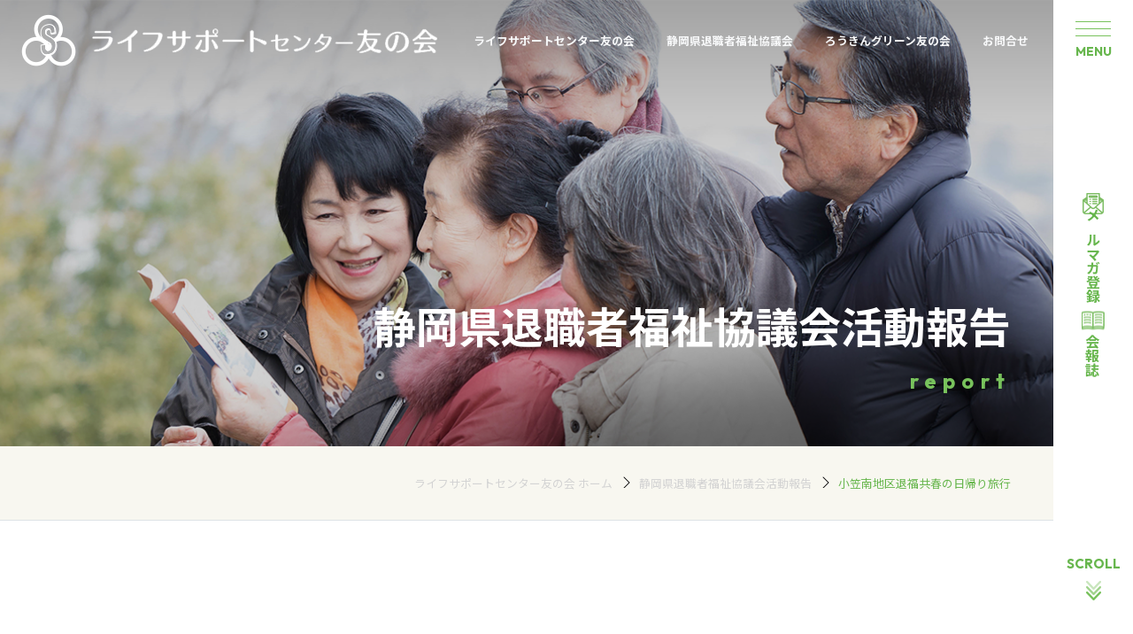

--- FILE ---
content_type: text/html; charset=UTF-8
request_url: https://www.lifesuppo.jp/retiree-report/%E5%B0%8F%E7%AC%A0%E5%8D%97%E5%9C%B0%E5%8C%BA%E9%80%80%E7%A6%8F%E5%85%B1%E6%98%A5%E3%81%AE%E6%97%A5%E5%B8%B0%E3%82%8A%E6%97%85%E8%A1%8C/
body_size: 46745
content:
<!DOCTYPE html>
<html lang="ja">

<head>
    <meta charset="UTF-8">
    <meta http-equiv="X-UA-Compatible" content="IE=edge">
    <meta name="viewport" content="width=device-width, initial-scale=1.0">
    <meta name="description" content="">
    <meta name="keywords" content="">
    <link href="https://cdn.jsdelivr.net/npm/bootstrap@5.0.2/dist/css/bootstrap.min.css" rel="stylesheet" integrity="sha384-EVSTQN3/azprG1Anm3QDgpJLIm9Nao0Yz1ztcQTwFspd3yD65VohhpuuCOmLASjC" crossorigin="anonymous">
    <script type="text/javascript" src="https://ajax.googleapis.com/ajax/libs/jquery/1.8.3/jquery.min.js"></script>
    <title>  小笠南地区退福共春の日帰り旅行／ライフサポートセンター友の会</title>
<!-- Google Tag Manager -->
<script>(function(w,d,s,l,i){w[l]=w[l]||[];w[l].push({'gtm.start':
new Date().getTime(),event:'gtm.js'});var f=d.getElementsByTagName(s)[0],
j=d.createElement(s),dl=l!='dataLayer'?'&l='+l:'';j.async=true;j.src=
'https://www.googletagmanager.com/gtm.js?id='+i+dl;f.parentNode.insertBefore(j,f);
})(window,document,'script','dataLayer','GTM-KHNS6BR');</script>
<!-- End Google Tag Manager -->
</head>

<body>
    <main class="main-section mailmag-container">
        <!-- index side menu -->
        <nav class="side-nav d-flex justify-content-center position-fixed end-0" id="testMenu" style="z-index:100;">
            <a class="side-top" onclick="toggleMainMenu()">
                <div class="lines"></div>
                <div class="lines"></div>
                <div class="lines"></div>
                <div class="line-menu">menu</div>
            </a>
        </nav>
        <nav class="side-nav d-flex justify-content-center" id="navTest">
            <a class="side-top invisible" onclick="toggleMainMenu()">
                <div class="lines"></div>
                <div class="lines"></div>
                <div class="lines"></div>
                <div class="line-menu">mensu</div>
            </a>
            <div class="button-registration">
                <a href="/mail_magazine.html">
                    <img src="/images/icons/envelope.png" alt="メルマガ登録" class="icon">
                    <p class="mt-1">メルマガ登録</p>
                </a>
            </div>
            <div class="button-magazine">
                <a href="/lsc-magazine/">
                    <img src="/images/icons/magazine.png" alt="会報誌" class="icon">
                    <p class="mt-1">会報誌</p>
                </a>
            </div>
            <a class="side-bottom scroll-down" onclick="scrollToDown()" style="display: block;">
                <div class="scroll mb-2">scroll</div>
                <img src="/images/icons/scroll-icon.png" alt="scroll-down-icon">
            </a>
            <a class="side-bottom to-top" onclick="scrollToTop()" style="display: none;">
                <div class="scroll mb-2">page top</div>
                <img src="/images/icons/scroll-icon.png" class="icon-reverse" alt="pagetop">
            </a>
        </nav>
        <nav class="main-menu collapse multi-collapse overflow-auto" id="collapseMainMenu">
            <nav class="navbar navbar-expand-lg">
                <div class="container-fluid">
                    <a class="navbar-brand ms-5" href="/">
                        <img src="/images/logo/logo-light-with-text.png" class="img-fluid light-logo-menu"
                            alt="ライフサポートセンター友の会">
                    </a>
                </div>
                <a class="side-toggle close" onclick="toggleMainMenu()">
                    <div class="lines"></div>
                    <div class="lines"></div>
                    <div class="lines"></div>
                    <div class="line-menu">close</div>
                </a>
            </nav>
            <div class="container">
                <div class="main-menu-container">
                    <div class="row d-flex align-self-center">
                        <div class="col-xl-4 mb-2 desktop-collapse">
                            <!-- card 1 start -->
                            <div class="card main-menu-card h-100" style="width:95%;">
                                <div class="card-body">
                                    <div class="main-card">
                                        <div class="main-menu-card-header d-flex justify-content-center"
                                            onclick="LifeSupportCenter()">
                                            <h4 class="text-center align-self-center">ライフサポートセンター 友の会</h4>
                                        </div>
                                        <div class="multi-collapse main-menu-card-body text-center">
                                            <ul class="main-menu-navigation">
                                                <li>
                                                    <a href="/lsc-pages/lsc.html">ライフサポートセンター友の会について</a>
                                                </li>
                                                <li>
                                                    <a href="/lsc-magazine/">ライフサポートセンター友の会会報誌</a>
                                                </li>
                                                <li>
                                                    <a href="/lsc-pages/lsc_about.html">ライフサポートセンター友の会組織概要</a>
                                                </li>
                                                <li>
                                                    <a href="/lsc-pages/lsc_request.html">お客様登録情報の変更 <span
                                                            class="small postal">（届出事項変更届）</span>
                                                    </a>
                                                </li>
                                            </ul>
                                        </div>
                                    </div>
                                </div>
                            </div>
                            <!-- card 1 end -->
                        </div>
                        <div class="col-xl-4 mb-2 desktop-collapse">
                            <!-- card 2 end -->
                            <div class="card main-menu-card h-100" style="width:95%;">
                                <div class="card-body">
                                    <div class="main-card">
                                        <div class="main-menu-card-header d-flex justify-content-center"
                                            onclick="ShizuokaRetireeWelfareCouncil()">
                                            <h4 class="text-center align-self-center"> 静岡県退職者福祉協議会</h4>
                                        </div>
                                        <div class="main-menu-card-body text-center">
                                            <ul class="main-menu-navigation">
                                                <li>
                                                    <a href="/retiree-pages/retiree.html">静岡県退職者福祉協議会について</a>
                                                </li>
                                                <li>
                                                    <a href="/retiree-report/">静岡県退職者福祉協議会活動報告</a>
                                                </li>
                                                <li>
                                                    <a href="/retiree-pages/retiree_detail.html">静岡県退職者福祉協議会組織概要</a>
                                                </li>
                                            </ul>
                                        </div>
                                    </div>
                                </div>
                            </div>
                            <!-- card 2 end -->
                        </div>
                        <div class="col-xl-4 mb-2 desktop-collapse">
                            <!-- card 3 end -->
                            <div class="card main-menu-card h-100" style="width:95%;">
                                <div class="card-body">
                                    <div class="main-card">
                                        <div class="main-menu-card-header d-flex justify-content-center"
                                            onclick="RokinGreenTomonoKai()">
                                            <h4 class="text-center align-self-center">ろうきんグリーン友の会 </h4>
                                        </div>
                                        <div class="main-menu-card-body text-center">
                                            <ul class="main-menu-navigation">
                                                <li>
                                                    <a href="/green-pages/green.html">ろうきんグリーン友の会について</a>
                                                </li>
                                                <li>
                                                    <a href="/green-report/">ろうきんグリーン友の会活動報告</a>
                                                </li>
                                                <li>
                                                    <a href="/green-pages/green_detail.html">ろうきんグリーン友の会組織概要</a>
                                                </li>
                                            </ul>
                                        </div>
                                    </div>
                                </div>
                            </div>
                            <!-- card 3 end -->
                        </div>
                        <!-- mobile accordion -->
                        <div class="col-xl-4 mobile-collapse">
                            <div class="main-menu-accordion accordion accordion-flush" id="MobileMenuAccordion">
                                <!-- accordion 1 start-->
                                <div class="accordion-item mb-2">
                                    <h2 class="accordion-header">
                                        <button class="main-menu-accordion-btn accordion-button collapsed" type="button"
                                            data-bs-toggle="collapse" data-bs-target="#LifeSupportCenter"
                                            aria-expanded="false" aria-controls="LifeSupportCenter"> ライフサポートセンター 友の会
                                        </button>
                                    </h2>
                                    <div id="LifeSupportCenter" class="accordion-collapse collapse"
                                        data-bs-parent="#MobileMenuAccordion">
                                        <div class="accordion-body">
                                            <ul class="main-menu-navigation">
                                                <li>
                                                    <a href="/lsc-pages/lsc.html">ライフサポートセンター友の会について</a>
                                                </li>
                                                <li>
                                                    <a href="/lsc-magazine/">ライフサポートセンター友の会会報誌</a>
                                                </li>
                                                <li>
                                                    <a href="/lsc-pages/lsc_about.html">ライフサポートセンター友の会組織概要</a>
                                                </li>
                                                <li>
                                                    <a href="/lsc-pages/lsc_request.html">お客様登録情報の変更 <span
                                                            class="small postal">（届出事項変更届）</span>
                                                    </a>
                                                </li>
                                            </ul>
                                        </div>
                                    </div>
                                </div>
                                <!-- accordion 1 end -->
                                <!-- accordion 2 start -->
                                <div class="accordion-item mb-2">
                                    <h2 class="accordion-header">
                                        <button class="main-menu-accordion-btn accordion-button collapsed" type="button"
                                            data-bs-toggle="collapse" data-bs-target="#ShizuokaRetireeWelfareCouncil"
                                            aria-expanded="false" aria-controls="ShizuokaRetireeWelfareCouncil">
                                            静岡県退職者福祉協議会 </button>
                                    </h2>
                                    <div id="ShizuokaRetireeWelfareCouncil" class="accordion-collapse collapse"
                                        data-bs-parent="#MobileMenuAccordion">
                                        <div class="accordion-body">
                                            <ul class="main-menu-navigation">
                                                <li>
                                                    <a href="/retiree-pages/retiree.html">静岡県退職者福祉協議会について</a>
                                                </li>
                                                <li>
                                                    <a href="/retiree-report/">静岡県退職者福祉協議会活動報告</a>
                                                </li>
                                                <li>
                                                    <a href="/retiree-pages/retiree_detail.html">静岡県退職者福祉協議会組織概要</a>
                                                </li>
                                            </ul>
                                        </div>
                                    </div>
                                </div>
                                <!-- accordion 2 end -->
                                <!-- accordion 3 start -->
                                <div class="accordion-item">
                                    <h2 class="accordion-header">
                                        <button class="main-menu-accordion-btn accordion-button collapsed" type="button"
                                            data-bs-toggle="collapse" data-bs-target="#RokinGreenTomonoKai"
                                            aria-expanded="false" aria-controls="RokinGreenTomonoKai"> ろうきんグリーン友の会
                                        </button>
                                    </h2>
                                    <div id="RokinGreenTomonoKai" class="accordion-collapse collapse"
                                        data-bs-parent="#MobileMenuAccordion">
                                        <div class="accordion-body">
                                            <ul class="main-menu-navigation">
                                                <li>
                                                    <a href="/green-pages/green.html">ろうきんグリーン友の会について</a>
                                                </li>
                                                <li>
                                                    <a href="/green-report/">ろうきんグリーン友の会活動報告</a>
                                                </li>
                                                <li>
                                                    <a href="/green-pages/green_detail.html">ろうきんグリーン友の会組織概要</a>
                                                </li>
                                            </ul>
                                        </div>
                                    </div>
                                </div>
                                <!-- accordion 3 end -->
                            </div>
                        </div>
                        <div class="col-12 text-center order-sm-2 order-3">
                            <a class="btn btn-light mainmenu-rounded-button d-flex" href="/inquiry.html">
                                <span class="align-self-center ms-auto">お問合せ</span>
                                <span class="mainmenu-button-contact m-auto">CONTACT</span>
                                <img src="/images/icons/button/arrow-fill-green.png" class="arrow-icon img-fluid ms-auto"
                                    alt="arrow-fill-green">
                            </a>
                        </div>
                        <div class="col-12 text-center mt-3 order-sm-3 order-2">
                            <div class="main-menu-footer">
                                <ul>
                                    <li>
                                        <a href="/policy.html">各種ポリシー</a>
                                    </li>
                                    <li>
                                        <a href="/news/">NEWS</a>
                                    </li>
                                    <li>
                                        <a href="/mail_magazine.html">メルマガ登録</a>
                                    </li>
                                </ul>
                            </div>
                        </div>
                    </div>
                </div>
            </div>
        </nav>
        <!-- side menu end -->
        <section id="content-container">
            <!-- Submenu here -->
            <nav class="navbar navbar-expand-lg fixed-top">
                <div class="container-fluid">
                    <a class="navbar-brand" href="/">
                        <img src="/images/logo/logo-light-with-text.png" class="light-logo img-fluid" alt="ライフサポートセンター友の会">
                        <img src="/images/logo/logo-dark-with-text.png" class="dark-logo img-fluid" alt="ライフサポートセンター友の会"
                            style="display: none;">
                    </a>
                </div>
                <a class="side-toggle" onclick="toggleMainMenu()">
                    <div class="lines"></div>
                    <div class="lines"></div>
                    <div class="lines"></div>
                    <div class="line-menu">menu</div>
                </a>
                <div class="container-fluid">
                    <div class="collapse navbar-collapse navbar-top">
                        <ul class="navbar-nav collapse navbar-collapse justify-content-end  ms-auto">
                            <li class="nav-item">
                                <a class="nav-link text-light" href="#">ライフサポートセンター友の会</a>
                                <div class="sub-menu">
                                    <div class="container-fluid sub-menu-container overflow-auto">
                                        <div class="row">
                                            <div class="col-md-4">
                                                <div class="img-wrap">
                                                    <figure>
                                                        <img src="/images/sub-menu-images/meeting-of-friends.png"
                                                            style="width: 100%;" alt="ライフサポートセンター友の会">
                                                    </figure>
                                                    <span class="img-text">ライフサポートセンター友の会</span>
                                                </div>
                                            </div>
                                            <div class="col-md-8  align-self-center">
                                                <ul class="sub-menu-navigation">
                                                    <li>
                                                        <a href="/lsc-pages/lsc.html">ライフサポートセンター友の会について</a>
                                                    </li>
                                                    <li>
                                                        <a href="/lsc-magazine/">ライフサポートセンター友の会会報誌</a>
                                                    </li>
                                                    <li>
                                                        <a href="/lsc-pages/lsc_about.html">ライフサポートセンター友の会組織概要</a>
                                                    </li>
                                                    <li>
                                                        <a href="/lsc-pages/lsc_request.html">お客様登録情報の変更 <span
                                                                class="small">（届出事項変更届）</span>
                                                        </a>
                                                    </li>
                                                </ul>
                                            </div>
                                        </div>
                                    </div>
                                </div>
                            </li>
                            <li class="nav-item">
                                <a class="nav-link text-light" href="#">静岡県退職者福祉協議会</a>
                                <div class="sub-menu">
                                    <div class="container-fluid sub-menu-container overflow-auto">
                                        <div class="row">
                                            <div class="col-md-4">
                                                <div class="img-wrap">
                                                    <figure>
                                                        <img src="/images/sub-menu-images/Taifukukyo.png"
                                                            style="width: 100%;" alt="静岡県退職者福祉協議会">
                                                    </figure>
                                                    <span class="img-text">静岡県退職者福祉協議会</span>
                                                </div>
                                            </div>
                                            <div class="col-md-8  align-self-center">
                                                <ul class="sub-menu-navigation">
                                                    <li>
                                                        <a href="/retiree-pages/retiree.html">静岡県退職者福祉協議会について</a>
                                                    </li>
                                                    <li>
                                                        <a href="/retiree-report/">静岡県退職者福祉協議会活動報告</a>
                                                    </li>
                                                    <li>
                                                        <a href="/retiree-pages/retiree_detail.html">静岡県退職者福祉協議会組織概要</a>
                                                    </li>
                                                </ul>
                                            </div>
                                        </div>
                                    </div>
                                </div>
                            </li>
                            <li class="nav-item">
                                <a class="nav-link text-light" href="#">ろうきんグリーン友の会</a>
                                <div class="sub-menu">
                                    <div class="container-fluid sub-menu-container overflow-auto">
                                        <div class="row">
                                            <div class="col-md-4">
                                                <div class="img-wrap">
                                                    <figure>
                                                        <img src="/images/sub-menu-images/green.png" style="width: 100%;"
                                                            alt="ろうきんグリーン友の会">
                                                    </figure>
                                                    <span class="img-text">ろうきんグリーン友の会</span>
                                                </div>
                                            </div>
                                            <div class="col-md-8 align-self-center">
                                                <ul class="sub-menu-navigation">
                                                    <li>
                                                        <a href="/green-pages/green.html">ろうきんグリーン友の会について</a>
                                                    </li>
                                                    <li>
                                                        <a href="/green-report/">ろうきんグリーン友の会活動報告</a>
                                                    </li>
                                                    <li>
                                                        <a href="/green-pages/green_detail.html">ろうきんグリーン友の会組織概要</a>
                                                    </li>
                                                </ul>
                                            </div>
                                        </div>
                                    </div>
                                </div>
                            </li>
                            <li class="nav-item">
                                <a class="nav-link text-light" href="/inquiry.html">お問合せ</a>
                            </li>
                        </ul>
                    </div>
                </div>
            </nav>
            <!-- end submenu  -->
    <link rel="stylesheet" href="/css/retiree_report_detailstyles.css">

            <header class="hero-container position-relative">
                <figure class="hero-title-container">
                    <p class="hero-title display-5 fw-bold">静岡県退職者福祉協議会活動報告
                    </p>
                    <p class="hero-subtitle">
                        report
                    </p>
                </figure>
            </header>
            <nav class="border-bottom container-fluid mx-auto h-auto py-3 breadcrumb-container">
                <div class=" d-flex justify-content-end align-items-center pe-5"
                    style="--bs-breadcrumb-divider: url(&#34;data:image/svg+xml,%3Csvg xmlns='http://www.w3.org/2000/svg' width='14' height='14'%3E%3Cpath fill-rule='evenodd' d='M4.646 1.646a.5.5 0 0 1 .708 0l6 6a.5.5 0 0 1 0 .708l-6 6a.5.5 0 0 1-.708-.708L10.293 8 4.646 2.354a.5.5 0 0 1 0-.708z' fill='currentColor'/%3E%3C/svg%3E&#34;);"
                    aria-label="breadcrumb">
                    <ol class="breadcrumb mb-0 py-4">
                        <li class="breadcrumb-item"><a href="/">ライフサポートセンター友の会 ホーム </a></li>
                        <li class="breadcrumb-item"><a href="/retiree-report/">静岡県退職者福祉協議会活動報告</a></li>
                        <li class="breadcrumb-item active" aria-current="page">小笠南地区退福共春の日帰り旅行</li>
                    </ol>
                </div>
            </nav>
            <article class="newslistdetails-container global-container container-left mt-4em">


                <figure class="mx-auto p-0">
                    <div class="pc-container-side">
                        <div class="article-title-underlined">
                            <div class="l-container">
                                <p class="article-common-title mb-0">小笠南地区退福共春の日帰り旅行</p>
                                <p class="article-common-sub-title-colored text-mobile-left mt-md-2 mt-1 mb-md-3 mb-0">
								2023.06.05                                </p>
                            </div>
                        </div>
                        <div class="px-lg-2 py-lg-3 px-0 py-0">
                            <div class="l-container">
								<p>５月１５日（月）小笠南地区退福共春の日帰り旅行「どうする家康ドラマ館と<br />
ロープウェイで行く御在所岳」に行ってきました。</p>
<p>御在所岳では「しろやしろ」も綺麗に咲いていて、標高１,２１２ｍからは素晴<br />
らしい景色が望めました</p>
<p>岡崎城では、家康が踊る「からくり時計」の時間にも立ち会えました。</p>
<p>(　県労福協ブログより　　　　ライサポ友の会事務局報告　)</p>
<p><img decoding="async" class="alignnone wp-image-212" src="https://www.lifesuppo.jp/wp/wp-content/uploads/2023/06/20230605①-300x225.jpg" alt="" width="222" height="167" srcset="https://www.lifesuppo.jp/wp/wp-content/uploads/2023/06/20230605①-300x225.jpg 300w, https://www.lifesuppo.jp/wp/wp-content/uploads/2023/06/20230605①.jpg 320w" sizes="(max-width: 222px) 100vw, 222px" />　<img decoding="async" class="alignnone wp-image-213" src="https://www.lifesuppo.jp/wp/wp-content/uploads/2023/06/20230605②-300x225.jpg" alt="" width="210" height="158" srcset="https://www.lifesuppo.jp/wp/wp-content/uploads/2023/06/20230605②-300x225.jpg 300w, https://www.lifesuppo.jp/wp/wp-content/uploads/2023/06/20230605②.jpg 320w" sizes="(max-width: 210px) 100vw, 210px" />  <img decoding="async" class="alignnone wp-image-215" src="https://www.lifesuppo.jp/wp/wp-content/uploads/2023/06/20230605④-300x225.jpg" alt="" width="202" height="152" srcset="https://www.lifesuppo.jp/wp/wp-content/uploads/2023/06/20230605④-300x225.jpg 300w, https://www.lifesuppo.jp/wp/wp-content/uploads/2023/06/20230605④.jpg 320w" sizes="(max-width: 202px) 100vw, 202px" />　<img loading="lazy" decoding="async" class="alignnone wp-image-214" src="https://www.lifesuppo.jp/wp/wp-content/uploads/2023/06/20230605③-300x225.jpg" alt="" width="215" height="161" srcset="https://www.lifesuppo.jp/wp/wp-content/uploads/2023/06/20230605③-300x225.jpg 300w, https://www.lifesuppo.jp/wp/wp-content/uploads/2023/06/20230605③.jpg 320w" sizes="auto, (max-width: 215px) 100vw, 215px" /></p>
                            </div>
                        </div>

<div class="page_link d-flex my-3">
<div class="prev text-end flex-fill">
<img src="/images/newslist-images/paginate-arrow.png" alt="paginate-arrow-left"><a href="https://www.lifesuppo.jp/retiree-report/%e3%80%8c%e9%80%80%e7%a6%8f%e5%85%b1%e6%9d%b1%e9%83%a8%ef%bc%93%e5%9c%b0%e5%8c%ba%e3%82%b0%e3%83%a9%e3%82%a6%e3%83%b3%e3%83%89%e3%82%b4%e3%83%ab%e3%83%95%e5%a4%a7%e4%bc%9a%e3%80%8d/" rel="prev">前の記事</a></div>
<div class="text-center flex-fill desktop-collapse">
<a class="btn btn-success text-light rounded-button ps-3 py-3" href="/retiree-report/"><span class="ps-3 me-3">一覧に戻る</span></a>
</div>
<div class="next flex-fill">
<a href="https://www.lifesuppo.jp/retiree-report/%e8%a3%be%e9%87%8e%e5%9c%b0%e5%8c%ba%e3%83%bb%e5%8c%97%e9%a7%bf%e5%9c%b0%e5%8c%ba%e4%ba%a4%e6%b5%81%e3%82%b0%e3%83%a9%e3%82%a6%e3%83%b3%e3%83%89%e3%82%b4%e3%83%ab%e3%83%95%e5%a4%a7%e4%bc%9a/" rel="next">次の記事</a><img src="/images/newslist-images/paginate-arrow.png" alt="paginate-arrow-right"></div>
</div>
<p class="text-center mobile-collapse">
<a class="btn btn-success text-light rounded-button ps-3 py-3" href="/retiree-report/"><span class="ps-3 me-3">一覧に戻る</span></a>
</p>

                    </div>
                </figure>
            </article>
</section>
    </main>

    <footer class="footer-sitemap p-lg-5 p-md-5 p-2"
        style="background-color: var(--primary-color); position:relative; ">
        <nav class="side-nav d-flex justify-content-center position-fixed end-0 d-none" id="hiddentNavTestinfooter"
            style="background-color: transparent; height: 25vh;">
            <a class="side-top" onclick="toggleMainMenu()">
                <div class="lines bg-light"></div>
                <div class="lines bg-light"></div>
                <div class="lines bg-light"></div>
                <div class="line-menu text-light">menu</div>
            </a>
        </nav>
        <div class="container-fluid">
            <div class="footer-container t-container">
                <div class="footer-nav">
                    <div class="d-md-flex d-block justify-content-evenly align-items-start">
                        <div class="footer-mobile-hidden align-self-center">
                            <div class="footer-sitemap-lifesupport">
                                <p class="menu-title">ライフサポートセンター友の会</p>
                                <ul class="">
                                    <li class="py-2">
                                        <a href="/lsc-pages/lsc.html" class="a-hover">ライフサポートセンター友の会について</a>
                                    </li>
                                    <li class="py-2">
                                        <a href="/lsc-magazine/" class="a-hover">ライフサポートセンター友の会会報誌</a>
                                    </li>
                                    <li class="py-2">
                                        <a href="/lsc-pages/lsc_about.html" class="a-hover">ライフサポートセンター友の会組織概要</a>
                                    </li>
                                    <li class="py-2">
                                        <a href="/lsc-pages/lsc_request.html" class="a-hover">お客様登録情報の変更（届出事項変更届）</a>
                                    </li>
                                </ul>
                            </div>
                        </div>
                        <div class="footer-mobile-hidden">
                            <div class="footer-sitemap-retiree">
                                <p class="menu-title">静岡県退職者福祉協議会</p>
                                <ul class="d-block py-2">
                                    <li class="py-2">
                                        <a href="/retiree-pages/retiree.html" class="a-hover">静岡県退職者福祉協議会について</a>
                                    </li>
                                    <li class="py-2">
                                        <a href="/retiree-report/" class="a-hover">静岡県退職者福祉協議会活動報告</a>
                                    </li>
                                    <li class="py-2">
                                        <a href="/retiree-pages/retiree_detail.html" class="a-hover">静岡県退職者福祉協議会組織概要</a>
                                    </li>
                                </ul>
                            </div>
                        </div>
                        <div class="footer-mobile-hidden">
                            <div class="footer-sitemap-green">
                                <p class="menu-title">ろうきんグリーン友の会</p>
                                <ul class="d-block py-2">
                                    <li class="py-2">
                                        <a href="/green-pages/green.html" class="a-hover">ろうきんグリーン友の会について</a>
                                    </li>
                                    <li class="py-2">
                                        <a href="/green-report/" class="a-hover">ろうきんグリーン友の会活動報告</a>
                                    </li>
                                    <li class="py-2">
                                        <a href="/green-pages/green_detail.html" class="a-hover">ろうきんグリーン友の会組織概要</a>
                                    </li>
                                </ul>
                            </div>
                        </div>
                        <div class="footer-nav-accordion pt-lg-5 pt-2 pb-lg-5 pb-6">
                            <div class="footer-accordion accordion accordion-flush" id="FooterAccordion">
                                <div class="accordion-item">
                                    <h2 class="accordion-header" id="FooterLifeSupportCenterHeading">
                                        <button class="footer-accordion-btn accordion-button collapsed" type="button"
                                            data-bs-toggle="collapse" data-bs-target="#FooterLifeSupportCenter"
                                            aria-expanded="true" aria-controls="collapseOne"> ライフサポートセンター友の会 </button>
                                    </h2>
                                    <div id="FooterLifeSupportCenter" class="accordion-collapse collapse"
                                        aria-labelledby="FooterLifeSupportCenterHeading"
                                        data-bs-parent="#FooterAccordion">
                                        <div class="accordion-body">
                                            <ul class="">
                                                <li class="py-2">
                                                    <a href="/lsc-pages/lsc.html">ライフサポートセンター友の会について</a>
                                                </li>
                                                <li class="py-2">
                                                    <a href="/lsc-magazine/">ライフサポートセンター友の会会報誌</a>
                                                </li>
                                                <li class="py-2">
                                                    <a href="/lsc-pages/lsc_about.html">ライフサポートセンター友の会組織概要</a>
                                                </li>
                                                <li class="py-2">
                                                    <a href="/lsc-pages/lsc_request.html">お客様登録情報の変更（届出事項変更届）</a>
                                                </li>
                                            </ul>
                                        </div>
                                    </div>
                                </div>
                                <div class="accordion-item">
                                    <h2 class="accordion-header" id="FooterShizuokaRetireeWelfareCouncilHeading">
                                        <button class="footer-accordion-btn accordion-button collapsed" type="button"
                                            data-bs-toggle="collapse"
                                            data-bs-target="#FooterShizuokaRetireeWelfareCouncil" aria-expanded="false"
                                            aria-controls="collapseTwo"> 静岡県退職者福祉協議会 </button>
                                    </h2>
                                    <div id="FooterShizuokaRetireeWelfareCouncil" class="accordion-collapse collapse"
                                        aria-labelledby="FooterShizuokaRetireeWelfareCouncilHeading"
                                        data-bs-parent="#FooterAccordion">
                                        <div class="accordion-body">
                                            <ul class="d-block py-2">
                                                <li class="py-2">
                                                    <a href="/retiree-pages/retiree.html">静岡県退職者福祉協議会について</a>
                                                </li>
                                                <li class="py-2">
                                                    <a href="/retiree-report/">静岡県退職者福祉協議会活動報告</a>
                                                </li>
                                                <li class="py-2">
                                                    <a href="/retiree-pages/retiree_detail.html">静岡県退職者福祉協議会組織概要</a>
                                                </li>
                                            </ul>
                                        </div>
                                    </div>
                                </div>
                                <div class="accordion-item">
                                    <h2 class="accordion-header" id="RokinGreenTomonoKaiHeading">
                                        <button class="footer-accordion-btn accordion-button collapsed" type="button"
                                            data-bs-toggle="collapse" data-bs-target="#RokinGreenTomonoKai"
                                            aria-expanded="false" aria-controls="collapseThree"> ろうきんグリーン友の会 </button>
                                    </h2>
                                    <div id="RokinGreenTomonoKai" class="accordion-collapse collapse"
                                        aria-labelledby="RokinGreenTomonoKaiHeading" data-bs-parent="#FooterAccordion">
                                        <div class="accordion-body">
                                            <ul class="">
                                                <li class="py-2">
                                                    <a href="/green-pages/green.html">ろうきんグリーン友の会について</a>
                                                </li>
                                                <li class="py-2">
                                                    <a href="/green-report/">ろうきんグリーン友の会活動報告</a>
                                                </li>
                                                <li class="py-2">
                                                    <a href="/green-pages/green_detail.html">ろうきんグリーン友の会組織概要</a>
                                                </li>
                                            </ul>
                                        </div>
                                    </div>
                                </div>
                            </div>
                        </div>
                        <div>
                            <div class="footer-sitemap-policies">
                                <p class="menu-title">
                                    <a href="/policy.html" class="a-hover">各種ポリシー</a>
                                </p>
                                <p class="menu-title">
                                    <a href="/news/" class="a-hover">NEWS</a>
                                </p>
                                <p class="menu-title">
                                    <a href="/mail_magazine.html" class="a-hover">メルマガ登録</a>
                                </p>
                            </div>
                        </div>
                    </div>
                </div>
                <div class="row">
                    <a class="btn btn-light footer-rounded-button d-flex mt-md-3 mb-5 mt-auto"
                        style="margin-block:revert;" href="/inquiry.html">
                        <span class="d-flex align-self-center ms-auto">お問合せ</span>
                        <span class="footer-button-contact d-flex m-auto">CONTACT</span>
                        <img src="/images/icons/button/arrow-fill-green.png" class="arrow-icon d-flex ms-auto"
                            alt="arrow-fill-green">
                    </a>
                    <div class="footer-logo container-fluid mx-auto">
                        <hr class="text-light mx-5 my-3 shadow container-mobile-full-width special-line"
                            style="opacity:1;">
                        <figure class="d-flex justify-content-center">
                            <img src="/images/logo/logo-light-with-text.png" class="img-fluid site-logo-mobile"
                                alt="ライフサポートセンター友の会">
                        </figure>
                        <p class="lower-footer-text text-center text-light pb-5">
                            <span class="postal">〒420-0851</span>
                            <span class="postal me-1">静岡県静岡市葵区黒金町5番地の1</span>
                            <span class="postal">静岡県勤労者総合会館4階</span>
                            <span class="postal d-block">TEL：054-272-5433 / FAX：054-275-1377 </span>
                            <br>
                            <span class="footer-copyright">© Life support center membership </span>
                        </p>
                    </div>
                </div>
            </div>
        </div>
        <div class="button-up-mobile" onclick="scrollToTop()">
            <img src="/images/icons/scroll-icon.png" class="icon-reverse" alt="pagetop">
        </div>
    </footer>

    <!-- for components -->
    <script src="https://cdn.jsdelivr.net/npm/bootstrap@5.0.2/dist/js/bootstrap.bundle.min.js"
        integrity="sha384-MrcW6ZMFYlzcLA8Nl+NtUVF0sA7MsXsP1UyJoMp4YLEuNSfAP+JcXn/tWtIaxVXM"
        crossorigin="anonymous"></script>
    <script defer src="/js/common.js"></script>
    <script defer src="/js/main.js"></script>
</body>

</html>

--- FILE ---
content_type: text/css
request_url: https://www.lifesuppo.jp/css/retiree_report_detailstyles.css
body_size: 1940
content:
@import "style.css";
@import "indexstyles.css";
@import "smartphone_style.css";

.retiree-report-detail {
  font-family: "Noto Sans JP", sans-serif;
}

.breadcrumb-container {
  background-color: #f8f7f0;
  padding: 0.5rem 0 0.5rem 0 !important;
}

.breadcrumb .breadcrumb-item,
.breadcrumb-item a {
  font-family: "Noto Sans JP", sans-serif;
  font-size: 0.8em;
  color: lightgrey;
  text-decoration: none;
}

.breadcrumb-item a {
  font-size: 1em;
}

.breadcrumb .active {
  color: var(--primary-color);
}

.hero-container {
  height: 70vh;
  background: lightgrey;
  background-blend-mode: multiply;
  background-image: url(../images/retiree_report-images/retiree_report_bg.png);
  background-repeat: no-repeat;
  background-size: cover;
  background-position: 60% 100%;
  width: 100%;
}

.hero-title {
  font-family: "Noto Sans JP", sans-serif;
  filter: brightness(1.1) contrast(1.4);
  color: white;
}

.hero-title-2 {
    font-family: "Noto Sans JP", sans-serif;
    filter: brightness(1.1) contrast(1.4);
    color: white;
    font-size: 36px;
    text-align: end;
  }

.hero-subtitle {
  font-family: "Outfit", sans-serif;
  font-size: 1.5em;
  letter-spacing: 0.3em;
  color: #78c25c;
  font-weight: 700;
}

.retiree-report-row{
  padding: 1.813em !important;
}

.page_link {

}

.page_link .prev img,
.page_link .next img {
  padding: 10px;
}

.page_link .prev img {
  transform: rotate(180deg);
}

@media (max-width: 431px) and (max-height: 932px) {
  /* iPhone 14 Pro Max stylings here */

 /* hero image mobile */
  .hero-container {
    background-image: url(../images/retiree_report-images/retiree_report_bg.png);
    background-position: 60% 100%;
    background-size: cover;

  }

  .page_link .prev {
    text-align: left !important;
  }

  .page_link .next {
    text-align: right;
  }
}
  .retiree-report-row{
    margin-top: 1em;
    padding: 0 !important;
  }

@media (max-width: 375px) and (max-height: 667px) {
    /* iPhone SE stylings here */

}

--- FILE ---
content_type: text/css
request_url: https://www.lifesuppo.jp/css/style.css
body_size: 40345
content:
/* Global styles here */

@import url("https://fonts.googleapis.com/css2?family=Noto+Sans+JP:wght@300;400;500;700&family=Outfit:wght@300;400;500;700;800;900&display=swap");
@import "smartphone_style.css";

:root {
  --primary-color: #67b64d;
}

* {
  padding: 0;
  margin: 0;
  box-sizing: border-box;
}

body {
  font-family: "Noto Sans JP", sans-serif !important;
}


.main-card{
  padding: 15px !important;
}
  
/* -------------- main section and content-container stylings here -------------- */
.main-section {
  /* margin-right: 90px; */
  position: relative;
  z-index: 8;
}

#content-container {
  width: calc(100% - 90px);
  position: relative;
  margin: 0 !important;
}

.container-left{
  padding-left: 90px !important;
  margin: 0 !important;
}
.pc-container-side{
  padding-left: 110px;
  padding-right: 110px;
}

.pc-container-side-small{
  padding-top: 50px;
  padding-left: 50px;
  padding-right: 50px;
}

.pc-container-extrasmall{
  padding: 40px;
}

.pc-container-side-extrasmall{
  padding-left: 40px;
  padding-right: 40px;
}

.pc-container{
  padding:110px;
}
.pc-container-right{
  padding-right: 110px;
}
.pc-container-left{
  padding-left: 110px;
}
a.a-hover:hover{
text-decoration: underline !important;
}
a .a-hover:hover{
  text-decoration: underline !important;
}
.btn:hover{
opacity: 0.8;
}
.rounded-button-red:hover{
  opacity: 0.8 !important;
  cursor: pointer !important;
}
@media (max-width: 431px) and (max-height: 932px) {
  .container-left{
    padding-left: unset !important;
    margin:unset !important;
  }

  .validationMessage{
    font-size: calc(24px * 0.60) !important;
  }

  .mobile-button span {
    font-size: calc(28px * 0.60) !important;
  }

  .pc-container-side{
    padding-left: unset !important;
    padding-right:unset !important;
  }
  .pc-container-side-small{
    padding-top:unset !important;
    padding-left: unset !important;
    padding-right: unset !important;
  }
  .pc-container-side-extrasmall{
    padding-left: unset !important;
    padding-right: unset !important;
  }

  .pc-container{
    padding:unset !important;
  }

  .pc-container-right{
    padding-right:unset !important;
  }
  .pc-container-left{
    padding-left:unset !important;
  }


}

@media (max-width: 375px) and (max-height: 667px) {

  .container-left{
    padding-left: unset;
    margin:unset;
  }
  .pc-container-side{
    padding-left: unset;
    padding-right:unset;
  }
  .pc-container{
    padding:unset;
  }
  .pc-container-right{
    padding-right:unset !important;
  }
  .pc-container-left{
    padding-left:unset !important;
  }
}
/* -------------- side nav stylings here -------------- */
.side-nav {
  height: 100vh;
  overflow-y: auto;
  width: 90px;
  top: 0;
  float: inline-end;
  float: right;
  position: sticky;
  background: rgba(255, 255, 255);
  z-index: 12;
  overflow: hidden;
}

.side-nav a {
  text-decoration: none;
  color: var(--primary-color);
}

.side-nav a:hover {
  text-decoration: none;
  color: var(--primary-color);
}

.side-nav .side-top {
  position: absolute;
  top: 22px;
  margin: 0;
  display: block;
  text-align: center;
  padding: 2px;
}

.side-toggle {
  padding-top: 1.2em;
  display: none;
  text-decoration: none;
  cursor: pointer;
  z-index: 200000000000000;
  margin-right: -82px;
}

.side-toggle .lines {
  cursor: pointer;
  border-radius: 4px;
  height: 1px;
  width: 34px;
  background: #fff;
  position: relative;
  display: block;
  content: "";
  margin: 0 auto;
  margin-bottom: 7px;
  transition: 0.3s;
}

.side-toggle .line-menu {
  font-family: "Outfit", sans-serif;
  text-transform: uppercase;
  font-size: 14px;
  font-weight: bold;
  color: #fff;
  text-decoration: none;
}

.side-nav .side-top .line-menu {
  width: 40px;
}

.side-nav .side-top:hover {
  cursor: pointer;
}

.side-nav .side-top .line-menu {
  font-family: "Outfit", sans-serif;
  text-transform: uppercase;
  font-size: 14px;
  font-weight: bold;
}

.lines {
  cursor: pointer;
  border-radius: 4px;
  height: 1px;
  width: 40px;
  background: #78c25c;
  position: relative;
  display: block;
  content: "";
  margin: 0 auto;
  margin-bottom: 7px;
  transition: 0.3s;
}

.close .lines:nth-child(1) {
  transform: rotate3d(0, 0, 1, 45deg);
}

.close .lines:nth-child(2) {
  top: 0;
  left: 0;
  margin-top: -8px;
  margin-bottom: 12px;
  transform: rotate3d(0, 0, 1, -45deg);
}

.close .lines:nth-child(3) {
  display: none;
}

.side-nav .side-top:hover {
  cursor: pointer;
}

.side-nav .button-registration {
  position: absolute;
  top: 40%;
  left: 50%;
  transform: translate(-50%, -50%);
  text-align: center;
}

.side-nav .button-registration a p {
  font-family: "Noto Sans JP", sans-serif;
  font-weight: bold;
  writing-mode: vertical-rl;
  text-align: center;
}

.side-nav .button-registration img {
  display: block;
  margin: auto;
}

.side-nav .button-magazine {
  position: absolute;
  top: 55%;
  left: 50%;
  transform: translate(-50%, -50%);
  text-align: center;
}

.side-nav .button-magazine a p {
  font-family: "Noto Sans JP", sans-serif;
  font-weight: bold;
  writing-mode: vertical-rl;
  text-align: center;
}

.side-nav .button-magazine img {
  display: block;
  margin: auto;
}

.side-nav .side-bottom {
  position: absolute;
  bottom: 42px;
  text-align: center;
}

.side-nav .side-bottom .scroll {
  font-family: "Outfit", sans-serif;
  text-transform: uppercase;
  font-size: 15px;
  font-weight: bold;
}

.side-nav .side-bottom img {
  display: block;
  margin: auto;
}

.side-nav .side-bottom:hover {
  cursor: pointer;
}

.side-nav .side-bottom .icon-reverse {
  transform: rotate(180deg);
}

/* -------------- main menu afte clicking menu icon stylings here -------------- */
.main-menu {
  position: fixed !important;
  top: 0;
  left: 0;

  background: url(../images/icons/background/overlay-menu.png) right bottom no-repeat,
    #67b64d;

  width: 100%;
  z-index: 1031 !important;
  width: calc(100% - 90px);
}

.main-menu-container {
  height: 100vh;

/*  margin-top: 4rem !important;*/
  margin-top: 5vh !important;
}

.main-menu-card {
  border-radius: 10px !important;
}

.main-menu-card .main-menu-card-header {
  font-size: 1.5em !important;
  font-weight: bold !important;
  color: #67b64d;
  cursor: pointer;
}

.desktop-collapse {
  display: block;
}

.mobile-collapse {
  display: none;
}

.card-body .main-menu-card-header {
  position: relative;
  height: 5em;
}

.card-body .main-menu-card-header h4 {
  font-family: "Noto Sans JP", sans-serif;
  line-height: 1.5em !important;
  font-weight: 700;
  padding: 1em;
}

.card-body .main-menu-card-body {
  border-top: 6px dotted #b6b9b5 !important;
}

.card-body .main-menu-card-body p {
  font-family: "Noto Sans JP", sans-serif !important;

  font-weight: 500;
}

.main-menu-footer ul {
  list-style: none;

  align-items: left;
}

.main-menu-footer ul li {
  display: inline;
  margin-right: 2em;
}

.main-menu-footer ul li a {
  text-decoration: none;
  color: #fff;

  font-family: "Noto Sans JP", sans-serif !important;
  line-height: 2.5em !important;
  font-weight: 700;
}

.main-menu-footer ul li a:hover {
  text-decoration: underline !important;

}
.special-line{

  border-top: 1.5px solid #fff;
}
.main-menu-navigation {
  margin: 0 auto;
  display: block;
  padding: 0;
  list-style-type: none;
  padding-top: 1em;
}

.main-menu-navigation li {
  list-style: none;
  align-items: left;
  text-align: center;
}

.main-menu-navigation li a {
  text-decoration: none;
  color: #000;
  font-family: "Noto Sans JP", sans-serif !important;

  font-weight: 500;
  font-size: 16px !important;
  line-height: 3em;
}
.main-menu-navigation li a:hover {
  text-decoration: underline !important;

}
.main-menu-navigation li a .small {
  font-size: 14px !important;
}

.break {
  flex-basis: 100%;
  height: 0;
}

.main-menu-accordion-btn.accordion-button:not(.collapsed)::after {
  background-image: url("../images/icons/accordion/negative-green.png") !important;
}

.main-menu-accordion-btn.accordion-button::after {
  content: "";
  background-image: url("../images/icons/accordion/positive-green.png") !important;
  background-size: 100% !important;
}

.main-menu-accordion.accordion {
  border-radius: 10px !important;
}

.main-menu-accordion.accordion .accordion-item {
  border-radius: 10px !important;
}

.main-menu-accordion.accordion .accordion-item .accordion-header .main-menu-accordion-btn.accordion-button {
  font-family: "Noto Sans JP", sans-serif !important;
  font-weight: bold !important;
  font-size: 20px !important;
  color: var(--primary-color) !important;
  border-radius: 10px !important;
  background-color: #fff;
}

.main-menu-accordion.accordion .accordion-item .accordion-collapse .accordion-body .main-menu-navigation {
  margin: 0 auto;
  display: block;
  padding: 0;
  list-style-type: none;
}

.main-menu-accordion.accordion .accordion-item .accordion-collapse .accordion-body .main-menu-navigation li {
  list-style: none;
  align-items: left;
  padding-bottom: 1.1em !important;

}

.main-menu-accordion.accordion .accordion-item .accordion-collapse .accordion-body .main-menu-navigation li a {
  text-decoration: none;
  color: #000;
  font-family: "Noto Sans JP", sans-serif !important;

  font-weight: 500;
  font-size: 16px !important;
}

.main-menu-accordion.accordion .accordion-item .accordion-collapse .accordion-body .main-menu-navigation li a .small {
  font-size: 14px !important;
}

/* -------------- horizontal navbar or submenu stylings here -------------- */
.nav-item {
  font-family: "Noto Sans JP", sans-serif;
  font-weight: bold !important;
  margin-right: 20px !important;

  font-size: 1vw !important;
  white-space: nowrap !important;
}

.navbar {
  margin-right: 90px;
  z-index: 12;
}

.navbar-brand {
  margin-left: 1em !important;
}

.shrink {
  width: 100%;
  animation-name: shrink_this;
  animation-duration: 0.5s;
}

@keyframes shrink_this {
  from {
    width: 100%;
  }

  to {
    width: 70%;
  }
}

.grow {
  width: 100%;
  animation-name: grow_this;
  animation-duration: 0.5s;
}

@keyframes grow_this {
  from {
    width: 70%;
  }

  to {
    width: 100%;
  }
}

.disappear {
  margin-right: 150px !important;
  animation-name: disapper_this !important;
  animation-duration: 0.5s !important;
}

@keyframes disapper_this {
  from {
    animation-timing-function: ease-in;
  }

  to {
    animation-timing-function: ease-out;
  }
}

.sub-menu {
  position: absolute;
  top: 90px;
  left: 0;
  width: 100%;
  max-height: 0;

  background: url("../images/icons/background/overlay-submenu.png") right 150% no-repeat,
    #fff;

  background-size: 30%;
  overflow: hidden;
  transition: max-height ease-in-out 0.6s;
}

.sub-menu .sub-menu-container {
  padding: 2rem !important;
}

.sub-menu:hover {
  max-height: 800px;
}

.nav-link:hover~.sub-menu {
  max-height: 800px;
}

.sub-menu-navigation li {
  list-style: none;
}

.sub-menu-navigation li a {
  text-decoration: none;
  color: #000;
  font-family: "Noto Sans JP", sans-serif !important;
  line-height: 3em !important;
  font-weight: 500;
  font-size: 1.5vw !important;
}

.sub-menu-navigation li a .small {
  font-size: 1vw !important;
}

.img-wrap {
  position: relative;
  width: 80%;
  object-fit: cover;
}

.img-wrap .img-text {
  font-family: "Noto Sans JP", sans-serif !important;
  font-size: 2vw !important;
  font-weight: bold !important;
  color: #fff !important;
  position: absolute !important;
  top: 12px !important;
  right: 12px !important;
  writing-mode: vertical-rl !important;
}

/* vertical text with icon styles here*/

.vertical-item img{
  display: block;
  margin-left: auto;
  margin-right: auto;
}

.vertical-text {
font-family: "Noto Sans JP", sans-serif;
font-weight: bold;
font-size: calc(32px * 0.60) !important;
writing-mode: vertical-rl;
color: #000;
text-align: center;
}

/* footer stylings here */

.footer-container {
  width: 100%;
  margin: auto;
}
.menu-title{
  font-family: "Noto Sans JP", sans-serif !important;
  font-weight: bold !important;
font-size: 18px !important;
color:  #fff !important;
}
.menu-title a{
  text-decoration: none;
  color:  #fff !important;
}
/* @media only screen and (max-width:1366px) {
  .footer-container {
    width: 90%;
    margin: auto;
  }
} */

.footer-sitemap .footer-container p {
  font-family: "Noto Sans JP", sans-serif !important;
  font-size: 18px;
  font-weight: bold;
}

.footer-sitemap-lifesupport p,
.footer-sitemap-retiree p,
.footer-sitemap-green p {
  font-family: "Noto Sans JP", sans-serif !important;
  font-size: 18px !important;
  font-weight: bold;
  text-decoration: none;
  color: #fff;
}



.footer-sitemap-retiree ul li a, .footer-sitemap-green ul li a, .footer-sitemap-lifesupport ul li a {
  font-family: "Noto Sans JP", sans-serif !important;
  font-weight: 100 !important;
  font-size: 16px !important;
  color: #fff;
  text-decoration: none;
}

.footer-sitemap-green ul li, .footer-sitemap-lifesupport ul li,  .footer-sitemap-retiree ul li{
  color: #fff;
}

/* .footer-sitemap-policies a {
  font-family: "Noto Sans JP", sans-serif !important;
  font-size: 15px;
  font-weight: bold;
  text-decoration: none;
  color: #fff;
} */

.footer-sitemap-policies a:hover {
  color: #fff;
}

.footer-button-contact {
  color: var(--primary-color);
  font-size: 0.8em;
  padding: 0 1.5rem 0 0.8rem;
}

.footer-rounded-button {
  display: block;
  margin: 0 auto;
  width: 380px;
  border: none !important;
  border-radius: 2.5em !important;
  padding: 14px;
  padding-left: 50px !important;
  font-family: "Noto Sans JP", sans-serif !important;
  font-weight: bold !important;
  font-size: 22px !important;
  margin-bottom: 50px;
  margin-bottom: 95px;
}
/* 
.mainmenu-rounded-button {
  display: block;
  margin: 0 auto;
  width: 380px;
  border: none !important;
  border-radius: 2.5em !important;
  padding: 14px;
  padding-left: 50px !important;
  font-family: "Noto Sans JP", sans-serif !important;
  font-weight: bold !important;
  font-size: 22px !important;
  margin-bottom: 95px;
  margin-top: 40px;
} */

.button-up-mobile {
  position: absolute;
  right: 0.5em;
  bottom: 4em;
  height: 15px;
  width: 10px;
  padding: 18px;
  background-color: #fff;
  z-index: 9999999999999999999991000;
  border-radius: 100%;
  transform: rotate3d(0, 0, 1, 180deg);
  cursor: pointer;
  display: none;
}

.button-up-mobile img {
  width: 35%;
  height: auto;
  position: absolute;
  top: 50%;
  left: 50%;
  transform: translate(-50%, -50%);
}

.footer-rounded-button {
  display: block;
  margin: 0 auto;
  width: 380px;
  border: none !important;
  border-radius: 2.5em !important;
  padding: 14px;
  padding-left: 50px !important;
  font-family: "Noto Sans JP", sans-serif !important;
  font-weight: bold !important;
  font-size: 22px !important;
  margin-bottom: 50px;
  margin-bottom: 95px;
}

.footer-rounded-button .footer-button-contact {
  color: var(--primary-color);
  font-size: 16px !important;
}

.footer-rounded-button .arrow-icon {
  height: 40px;
}


.mainmenu-rounded-button {
  display: block;
  margin: 0 auto;
  width: 380px;
  border: none !important;
  border-radius: 2.5em !important;
  padding: 14px;
  padding-left: 50px !important;
  font-family: "Noto Sans JP", sans-serif !important;
  font-weight: bold !important;
  font-size: 22px !important;
  margin-top: 5vh;
  margin-bottom: 3vh;
}

.mainmenu-rounded-button .mainmenu-button-contact {
  color: var(--primary-color);
  font-size: 16px !important;
}

.mainmenu-rounded-button .arrow-icon {
  height: 40px;
}
/* .bigscreen-size{
  width: 1200px; display: block; margin: auto;
} */
.text-16{
  font-family: "Noto Sans JP", sans-serif !important;
  font-size: 16px !important;
}
.u-1500{
  width: 1300px;
  display: block;
  margin: auto;
}

.side-padding{
  padding: 0 110px 0 110px !important;
}
.right-content{
  padding-left: 0.6rem;
}

.lower-img-container{
  width: 97%;
}
.lower-img{
  width: 90%;
}

input::placeholder {
  font-size: 14px !important;
}

/* map styling */
.map-style{
  height: calc(100% - 50px) !important; 
  position: absolute !important;
  bottom: 0 !important;
}
.ws-pr{
  padding-right: 10rem;
}
.ws-pl{
  padding-left: 10rem;
}
@media only screen and (max-width: 1600px) {
  .ws-pr{
    padding-right: unset !important;
  }
  .ws-pl{
    padding-left: unset !important;
  }
  .u-1500{
    width: unset !important;
    display: unset !important;
    margin: unset !important;
  }
}
@media only screen and (max-width: 1500px) {
  .u-1500{
    width: unset !important;
    display: unset !important;
    margin: unset !important;
  }

  .side-padding{
    padding: 0 10px 0 10px !important;
  }
  .right-content{
    padding-left: unset;
  }
}
/* laptop screen menu */
@media only screen and (max-width: 1400px) {

  .right-content{
    padding-left: unset;
  }
  /* .bigscreen-size{
    width: unset !important; display: unset !important; margin: unset !important;

  } */
  /* margins */
  /* .container-left{
    padding-left: 45px !important;
    margin: 0 !important;
  }
  .pc-container-side{
    padding-left: 55px;
    padding-right: 55px;
  }
  .pc-container{
    padding:55px;
  }
  .pc-container-right{
    padding-right: 55px;
  }
  .pc-container-left{
    padding-left: 55px;
  } */



  /* menu styling */
  .card-body .main-menu-card-header h4 {
    font-family: "Noto Sans JP", sans-serif;
    line-height: 1.5em !important;
    font-weight: 700;
    padding: 0.1em;
    font-size: 20px;
  }

  .card-body .main-menu-card-header {
    position: relative;
    height: 3em;
    padding: 1em;
  }
  
  .main-card{
    padding: 6px !important;
  }


.main-menu-container {
    height: 100vh;
    margin-top: 1rem !important;
}


.main-menu-navigation {
  margin: 0 auto;
  display: block;
  padding: 0;
  list-style-type: none;
  padding-top: 1em;
}

.main-menu-navigation li {
  list-style: none;
  align-items: left;
  text-align: center;
}

.main-menu-navigation li a {
  text-decoration: none;
  color: #000;
  font-family: "Noto Sans JP", sans-serif !important;

  font-weight: 500;
  font-size: 14px !important;
  line-height: 3em;
}



.main-menu-navigation li a .small {
  font-size: 12px !important;
}

.mainmenu-rounded-button {
  display: block;
  margin: 0 auto;
  width: 380px;
  border: none !important;
  border-radius: 2.5em !important;
  padding-left: 50px !important;
  font-family: "Noto Sans JP", sans-serif !important;
  font-weight: bold !important;
  font-size: 20px !important;
  margin-top: 30px;
  margin-bottom: 20px;
}

/* font size */
.article-title-medium{
  font-size: 14px !important;

}
}

/* footer styling here */

.footer-component {
  z-index: 2 !important;
  display: block;
}

.lower-footer-text {
  font-family: "Noto Sans JP", sans-serif !important;
  font-weight: 100 !important;
  font-size: 14px !important;
}

.footer-logo img {
  width: 470px;
}

.footer-copyright {
  font-family: "Outfit", sans-serif !important;
  font-size: 14px !important;
  opacity: 0.6;

  margin-bottom: 60px !important;
}

.footer-nav-accordion {
  display: none !important;
}
.footer-accordion.accordion{
  border: none !important;
}

.footer-accordion-btn.accordion-button{
  border-bottom: 1px #fff !important;
  background-color: red !important;

}

.footer-accordion-btn.accordion-button:not(.collapsed)::after {
  background-image: url("../images/icons/accordion/negative.png") !important;

}

.footer-accordion-btn.accordion-button::after {
  content: "";
  background-image: url("../images/icons/accordion/positive.png") !important;
  background-size: 55% !important;
  background-position: center;
}

.footer-accordion.accordion {
  background-color: #00000000 !important;
}

.footer-accordion.accordion .accordion-item {
  background-color: #00000000 !important;
}

.footer-accordion.accordion .accordion-item .accordion-header .footer-accordion-btn.accordion-button {
  font-family: "Noto Sans JP", sans-serif !important;
  font-weight: bold !important;
  font-size: 15px !important;
padding-left:	0.8125em;
padding-right:	0.8125em;
  padding-top:1em;
  padding-bottom:1em;
  color: #fff !important;
  background-color: #00000000 !important;
  /* border-bottom: 1px solid #b3dba6 !important; */
}
.footer-accordion.accordion .accordion-item {
    border-bottom: 1px solid #b3dba6 !important;
}
.footer-accordion.accordion .accordion-item .accordion-collapse .accordion-body {
  margin: 0 auto;
  display: block;
  padding: 0;
  list-style-type: none;
}

.footer-accordion.accordion .accordion-item .accordion-collapse .accordion-body ul li {
  white-space: nowrap;
  align-items: left;
  color: #fff !important;
}

.footer-accordion.accordion .accordion-item .accordion-collapse .accordion-body ul li a {
  text-decoration: none !important;

  color: #fff !important;
  font-family: "Noto Sans JP", sans-serif !important;
  line-height: 1.1em !important;
  font-weight: 100 !important;
  font-size: 0.9rem !important;
}

.main-menu-accordion.accordion .accordion-item .accordion-collapse .accordion-body ul li a .small {
  font-size: 14px !important;
}

/*foote accordion

.accordion-button {
  font-family: "Noto Sans JP", sans-serif !important;
  font-size: 18px !important;
  font-weight: bold !important;
  text-decoration: none !important;
  color: #fff !important;
}

.accordion-body ul li {
  color: #fff !important;
}

.accordion-body ul li a {
  font-family: "Noto Sans JP", sans-serif !important;
  font-weight: 100 !important;
  font-size: 16px !important;
  color: #fff !important;
  text-decoration: none !important;
} */

@media only screen and (max-width: 767px) {

  /* side nav and main menu responsive style here */
  .side-nav {
    display: none !important;
  }

  .side-toggle {
    display: block;
  }

  .main-menu {
    position: fixed !important;
    top: 0;
    left: 0;
    background: url("/images/icons/background/overlay-menu.png") right bottom no-repeat,
      #67b64d;
    width: 100%;
    z-index: 1031 !important;
    width: 100%;
  }

  .main-menu-footer ul {
    list-style: none;

    align-items: left;
  }

  .main-menu-footer ul li {
    display: block;
    margin-right: 2em;
  }

  .main-menu-footer ul li a {
    text-decoration: none;
    color: #fff;
    font-family: "Noto Sans JP", sans-serif !important;
    line-height: 2.5em !important;
    font-weight: 700;
  }

  .desktop-collapse {
    display: none;
  }

  .mobile-collapse {
    display: block;
  }

  .main-menu::-webkit-scrollbar {
    width: 1px;
  }

  .main-menu::-webkit-scrollbar-track {
    background: #f1f1f1;
  }

  .main-menu::-webkit-scrollbar-thumb {
    background: #888;
  }

  .main-menu::-webkit-scrollbar-thumb:hover {
    background: #555;
  }

  #content-container {
    width: 100% !important;
    position: relative !important;
  }

 
  .card-body .main-menu-card-header {
    position: relative;
    height: 2em;
  }

  .card-body .main-menu-card-header h4 {
    font-family: "Noto Sans JP", sans-serif;
    line-height: 1em !important;
    font-weight: 700;
  }

  /* footer responsive stylings here */
  .footer-mobile-hidden {
    display: none !important;
  }

  .footer-nav-accordion {
    display: block !important;
    padding-top: 	0.8125em;
  }

  .footer-sitemap-policies {
    padding-top: 	0.8125em;
    margin-left: 	0.8125em;
  }
}


/* pages reusable style */
.common-title-container{
  border-top: none !important;
  border-right: none !important;
  border-left: none !important;
}

.common-title-container .center-text{
text-align:center;
}
.article-common-title {
  font-family: "Noto Sans JP", sans-serif;
  font-weight: bold;
  font-size: 32px;
}

.article-common-title-centered {
  font-family: "Noto Sans JP", sans-serif;
  font-weight: bold;
  font-size: 2.5em;
  text-align: center;
}

.article-common-sub-title{
  font-family: "Noto Sans JP", sans-serif;
  font-weight: bold;
  font-size: 1em;
}
.article-common-sub-title-colored{
  font-family: "Noto Sans JP", sans-serif;
  font-weight: bold;
  font-size: 18px;
  color: #a59f73;
}

/* ---------------------------------------article paragraphs and title stylings here--------------------------------------------------------- */
/* ---article-title-xl-30 on mobile-- */
.article-title-40
{
  font-family: "Noto Sans JP", sans-serif !important;
  font-weight: bold !important;

  font-size: 30px !important;
}
.article-title-lg
{
  font-family: "Noto Sans JP", sans-serif !important;
  font-weight: bold !important;
  color: #000 !important;
  font-size: 30px !important;
}
.article-title-xxxl {
  font-family: "Noto Sans JP", sans-serif !important;
  font-weight: bold !important;

  font-size: 48px !important;
  letter-spacing: 4px !important;
}
.article-title-xxl {
  font-family: "Noto Sans JP", sans-serif !important;
  font-weight: bold !important;
  color: #000 !important;
  font-size: 40.16px !important;
  letter-spacing: 4px !important;
}
.article-title-36 {
  font-family: "Noto Sans JP", sans-serif !important;
  font-weight: bold !important;
  color: #000 !important;
  font-size: 36px !important;
  letter-spacing: 4px !important;
}
.article-title-xl {
  font-family: "Noto Sans JP", sans-serif !important;
  font-weight: bold !important;
  color: #000 !important;
  font-size: 35px !important;
  letter-spacing: 4px !important;
}
.article-title-colored-xl {
  font-family: "Noto Sans JP", sans-serif !important;
  font-weight: bold !important;
  color: #000 !important;
  font-size: 35px !important;
}
/* ---article-title-xl-30 on mobile-- */
.article-title-icon{
  font-family: "Noto Sans JP", sans-serif !important;
  font-size: 44px !important;
  font-weight: bold !important;
}

/* ---article-title--- */
.article-title {
  font-family: "Noto Sans JP", sans-serif !important;
  font-size: 24px !important;
  font-weight: bold !important;
}

.article-title-colored {
  font-family: "Noto Sans JP", sans-serif !important;
  font-size: 24px !important;
  font-weight: bold !important;
  color: #78c25c !important;
}
/* ---article-title--- */


/* ---article-title-small--- */
.article-title-colored-small {
  font-family: "Noto Sans JP", sans-serif !important;
  font-size: 18.07px !important;
  font-weight: bold !important;
  color: #78c25c !important;
}
.article-title-small {
  font-family: "Noto Sans JP", sans-serif !important;
  font-size: 18px !important;
  font-weight: bold !important; 
}
.article-title-colored-small-of {
  font-family: "Outfit", sans-serif !important;
  font-size: 18px !important;
  font-weight: bold !important;
  color: #78c25c !important;
  letter-spacing: 5px;
}
/* ---article-title-small--- */


/* ---article-title-medium--- */
.article-title-colored-medium {
  font-family: "Noto Sans JP", sans-serif !important;
  font-size: 18px !important;
  font-weight: bold !important;
  color: #78c25c !important;
}
.article-title-colored-20{
  font-family: "Noto Sans JP", sans-serif !important;
  font-size: 20px !important;
  font-weight: bold !important;
  color: #78c25c !important;
}
.article-title-medium {
  font-family: "Noto Sans JP", sans-serif !important;
  font-size: 18px !important;
  font-weight: bold !important;
}
.article-title-medium-slim{
  font-family: "Noto Sans JP", sans-serif !important;
font-size: 18px !important;
}

.side-form-label{
  font-family: "Noto Sans JP", sans-serif !important;
  font-size: calc(26px * 0.60) !important;
}
/* ---article-title-medium--- */

.green1{
  color: #78c25c;
}
.orange{
  color: #de6610;
}
/* ---article-paragraph--- */

.article-paragraph {
  font-family: "Noto Sans JP", sans-serif !important;
  line-height: 24px !important;
  font-size: 14px !important;
  font-weight: 400;
}

.article-paragraph-lg {
  font-family: "Noto Sans JP", sans-serif !important;
  line-height: 24px !important;
  font-size: 18px !important;
  font-weight: 400;
}
.article-paragrap-medium {
  font-family: "Noto Sans JP", sans-serif !important;
  line-height: 24px !important;
  font-size: 16px !important;
  font-weight: 400;
}

.article-paragraph-colored-of {
  font-family: "Outfit", sans-serif !important;
  line-height: 24px !important;
  font-size: 18px !important;
  color: #67b54d !important;
  
font-weight: 400;
}
.article-paragraph-colored-ofb {
  font-family: "Outfit", sans-serif !important;
  line-height: 24px !important;
  font-weight: 700 !important;
  font-size: 18px !important;
  color: #a59f73 !important;
}
.article-paragraph-colored {
  font-family: "Noto Sans JP", sans-serif !important;
  line-height: 24px !important;
  font-size: 14px !important;
  color: #67b54d !important;
  
font-weight: 400;
}

.article-paragraph-colored-bold {
  font-family: "Noto Sans JP", sans-serif !important;
  line-height: 24px !important;
  font-weight: bold !important;
  font-size: 14px !important;
  color: #67b54d !important;
}


.article-paragraph-bold {
  font-family: "Noto Sans JP", sans-serif !important;
  line-height: 24px !important;
  font-weight: bold !important;
  font-size: calc(26px * 0.60) !important;
}
.article-paragraph-16{
  font-family: "Noto Sans JP", sans-serif !important;
  line-height: 24px !important;
  font-size: 16px !important;
}
.article-paragraph-medium{
  font-family: "Noto Sans JP", sans-serif !important;
  line-height: 24px !important;
  font-size: calc(26px * 0.60) !important;
}
.article-paragraph-medium-bold{
  font-family: "Noto Sans JP", sans-serif !important;
  line-height: 24px !important;
  font-weight: bold !important;
  font-size: calc(26px * 0.60) !important;
}

.article-paragraph-colored-medium-bold {
  font-family: "Noto Sans JP", sans-serif !important;
  line-height: 24px !important;
  font-weight: bold !important;
  font-size: calc(28px *0.60) !important;
  color: #67b54d !important;
}
.article-paragraph-large{
  font-family: "Noto Sans JP", sans-serif !important;
  line-height: 24px !important;
  font-weight: bold !important;
  font-size: calc(26px * 0.60) !important;
}

.article-paragraph-large span{
  font-size: calc(22px * 0.60) !important;
}

.article-paragraph-large-bold{
  font-family: "Noto Sans JP", sans-serif !important;
  line-height: 24px !important;
  font-weight: bold !important;
  font-size:  calc(28px * 0.60) !important;
}

.article-paragraph-xs{
  font-family: "Noto Sans JP", sans-serif !important;
  line-height: 24px !important;
  font-size: 12px !important;
}
/* ---article-paragraph--- */

/* ---------------------------------------article paragraphs and title stylings here--------------------------------------------------------- */

.bg-img-title {
  background-color: #67b64d;
  font-family: "Noto Sans JP", sans-serif !important;
  font-size: 14px;
  font-weight: bold;
  color: #fff;

}



.bg-img-title p {
  background-color: #67b64d;
  font-family: "Noto Sans JP", sans-serif !important;
  font-size: calc(26px * 0.60) !important;
  font-weight: bold;
  color: #fff;

}


.bg-img-title p span{
  background-color: #67b64d;
  font-family: "Noto Sans JP", sans-serif !important;
  font-size: calc(32px *0.60) !important;
  font-weight: bold;
  color: #fff;

}

.bg-img-title-large {
  background-color: #67b64d;
  font-family: "Noto Sans JP", sans-serif !important;
  font-size: 18px;
  font-weight: bold;
  color: #fff;
  display: inline;
}

.img-full-width {
  width: 100%;
  height: auto;
}

.rounded-background {
  background-color: #f8f7f0;
  border-radius: 10px;
  padding: 2em;
}

.round-background{
  background-color: #f8f7f0;
  display: flex;
  height: fit-content;
  padding-bottom: 85px;

  border-top-left-radius: 25px !important;
  border-bottom-left-radius: 25px !important;
  border-top-right-radius: 0 !important;
  border-bottom-right-radius: 0 !important;
}

.rounded-background-turq {
  background-color: #dfedf6;
  border-radius: 10px;
  padding: 2em;
}


.rounded-background-light {
  background-color: #fff;
  border-radius: 10px;
  padding: 10px;
}


/* -list style universal */

ul.special-list{
  font-family: "Noto Sans JP", sans-serif !important;
  
  font-size: calc(24px * 0.60) !important;
  list-style: "※" !important;
}
ul.special-list li{
margin-bottom: 1em;

}

ul.diamond-list{
  list-style:  "◆  ";

}
ul.diamond-list li::marker {
  color: #78c25c;
}

ul.diamond-list li::before {

  color: #78c25c;
  font-weight: bold;
  display: inline-block; 
  width: 1em;
  margin-left: -1em;
  padding-right: 1.5em;
}

/* number icon stylings here */
.number-icon{
  position: relative;
  width: 80px;
  height: 80px;
  border-radius: 50%;
  background-color: #67b54d;

}

.number-icon .number{
  font-family: "Outfit", sans-serif !important;
  font-weight: bold !important;
  font-size: 36px !important;
  position: absolute;
  color:#fff;
  top: 50%;
  left: 50%;
  transform: translate(-50%, -50%);
  text-align: center;
}
.text-red{
  color: #ff3900 !important;
}
.number-icon .char-number{
  font-family: "Outfit", sans-serif !important;
  font-weight: bold !important;
  font-size: 20px !important;
  white-space: nowrap;
  position: absolute;
  color:#fff;
  top: 50%;
  left: 50%;
  transform: translate(-50%, -50%);
  text-align: center;
}

/* clean button styling here */
.btn-container{
  margin-top: 42px;
}
.article-clean-button {
  display:  block !important;
  font-family: "Noto Sans JP", sans-serif !important;
  white-space: nowrap;
  text-decoration: none !important;
  font-size: calc(28px * 0.60) !important;
  display: inline;
  font-weight: bold;
  color: #000;
  margin-right: 1em;
  padding: 5px;
}
.article-clean-button:hover {
  color: #000;
}
.article-clean-button img {
  width: 35px !important;
  display: inline;
}


.article-clean-button-inline {
  display:  inline-block !important;
  font-family: "Noto Sans JP", sans-serif !important;
  white-space: nowrap;
  text-decoration: none !important;
  font-size: 16px !important;
  display: inline;
  font-weight: bold;
  color: #000;
  margin-right: 1em;
  padding: 5px;
}
.article-clean-button-inline:hover {
  color: #000;
}
.article-clean-button-inline img {
  width: 35px !important;
  display: inline;
}
/* custometable styling here */

.table-custom-green thead{
  background-color: #67b64d; 
  color: #fff;
  border: none !important;
}

.table-custom-green thead tr td{
  border: none !important;
}
.table-custom-green thead tr{
 
  border: none !important;
}
.table-custom-green tr td{
  padding:4px;
}
.table-custom-green tr .underline{
  border-bottom: 0.1px solid #cccccc;
}

/* article with bg stylings here */
.article-item-bg {
  background-color: #f8f7f0;
  border-radius: 15px;
  padding: 1em;
  margin-bottom: 1em;
}

/* pagination styling here */

.pagination-container {
  margin-top: 5.5rem !important;
  padding-bottom: 9rem !important;
}

.paginate-border{
  padding-top: 2em !important;
  border-bottom: none !important;
  border-right: none !important;
  border-left: none !important;
  border-top: 5px  solid #bcbbbb;
  border-style: dotted;
}
.pagination-wrapper-left img {
  transform: rotate(180deg);
}
.border-bottom-green{
  border-bottom: 2px solid #67b64d !important;
}
.pagination-wrapper-left a,
.pagination-wrapper-right a {
  text-decoration: none;
}
  .pagination-wrapper-left span,
.pagination-wrapper-right span {
  padding: 0 1rem 0 1rem;
  color: #67b64d;
  font-weight: 700;
}

.pagination-wrapper-numbers .page-numbers.current,
.pagination-wrapper-numbers a {
  font-family: "Outfit";
  font-size: 1.2em;
  padding: 0 1rem 0 1rem;
  font-weight: 700;
  color: var(--primary-color);
}

  /*--article styling here---*/
  .article-container {

    padding-left: 1.813em;
    padding-right: 1.813em;
}
.aticle-main-title-container{
  margin-top: 4em;
}
.aticle-title-container{
  margin-top: 3em;
}
.article-img-fluid {
  width: 100%;
  height: 100%;
  object-fit: cover;
}


/* common article title */

.article-title-underlined{
    border-top: none !important;
    border-right: none !important;
    border-left: none !important;
    border-bottom:  solid #bcbbbb;
    border-style: dotted;
}
.article-title-underlined .article-common-title{
  text-align: center;
}

.article-title-underlined .article-common-sub-title-colored{
  text-align: center;
}

/* hero universal style */
.hero-title-container{
  position: absolute;
  bottom: 1.5em;
  right: 3em;
}

.hero-title {
  font-family: "Noto Sans JP", sans-serif;
  filter: brightness(1.1) contrast(1.4);
  color: white;
  text-align: end;
}

.hero-title-2 {
  font-family: "Noto Sans JP", sans-serif;
  filter: brightness(1.1) contrast(1.4);
  color: white;
  font-size: 36px;
  text-align: end;
}

.hero-subtitle {
  font-family: "Outfit", sans-serif;
  font-size: 1.5em;
  letter-spacing: 0.3em;
  color: #78c25c;
  font-weight: 700;
  text-align: end;
}
/* vertical text with icon styles here*/

.vertical-item img{
  display: block;
  margin-left: auto;
  margin-right: auto;
}

.v-text {
font-family: "Noto Sans JP", sans-serif;
font-weight: bold;
font-size: 26px;
color: #000;
}

/* rouded number bullet */
.rounded-single-no{
  position: relative;
  width: 35px !important;
  height: 35px !important;
  background: #d5cfa3 !important;
  border-radius: 50% !important;
}
.rounded-single-no .number{
  font-family: "Outfit", sans-serif !important;
  position: absolute;
  top: 50%;
  left: 50%;
  transform: translate(-50%,-50%);
  font-weight: bold !important;
  font-size: 1.5em;
  color:#fff;
}

.rounded-number {
 
  counter-reset: my-awesome-counter;
  list-style: none;
  padding-left: 40px;
}

.rounded-number li {
  
  margin: 0 0 0.5rem 0;
  counter-increment: my-awesome-counter;
  position: relative;
  margin-bottom: 1em;
}

.rounded-number li::before {
  content: counter(my-awesome-counter);
  color: #fff;
  font-size: 1.5rem;
  font-weight: bold;
  position: absolute;
  --size: 32px;
  left: calc(-1 * var(--size) - 10px);
  line-height: var(--size);
  width: var(--size);
  height: var(--size);
  top: 0;

  background: #d5cfa3;
  border-radius: 50%;
  text-align: center;
}

/* green-list bullet */
.green-list {
 
  counter-reset: my-awesome-counter;
  list-style: none;
  padding-left: 40px;
}

.green-list .green-list-item {
  margin: 0 0 0.1rem 0;
  counter-increment: my-awesome-counter;
  position: relative;
  margin-bottom: 1em;
 

  margin-left: -20px;
}


.green-list .green-list-item::before {
  content: '';
  position: absolute;
  --size: 32px;
  line-height: var(--size);
  width: 20px;
  height: 20px;
  top: 0;
  left: 20px;
margin-top: 4px;
  border:6px solid #67b54d;
  background: #fff;
  border-radius: 50%;
  text-align: center;
}
/* spacer styling here */

.spacer{
  height: 15vh;
}

.aligncenter {
	display: block;
	margin-left: auto;
	margin-right: auto;
}

.alignright {
	float: right;
	margin: 0;
	margin-left: var(25px);
}


--- FILE ---
content_type: text/css
request_url: https://www.lifesuppo.jp/css/indexstyles.css
body_size: 44354
content:
/* Global styles here */
@import "style.css";
@import "smartphone_style.css";

/* -------- carousel image stylings here ---------- */
.carousel-image {
  height: 100%;
  background-repeat: no-repeat !important;
  background-size: cover !important;
  background-position: center center;
  filter: saturate(1) contrast(1.2) brightness(1.2);
}

.button-newsletter-container {
  display: flex;
}

.carousel-text {
  height: 100vh;
}

.margin-carousel-text {
  margin-bottom: 9vw;
}

.members-text {
  font-family: "Noto Sans JP", sans-serif;
  font-weight: 500 !important;
  line-height: 1.5em !important;
  white-space: nowrap !important;
  font-size: 64px !important;
}

.carousel-button {
  border: 1px solid white !important;
  border-radius: 5px;
  text-decoration: none;
  color: #fff;
  font-size: 28px;
  padding: 0.1em 0.5em 0.1em 0.5em;
}

.carousel-button:hover {
  color: #fff;
}

/* ------- about us stylings here -------- */
.about-us {
  background: url(../images/index-images/about-us/lifesupportaboutusbgcropped.png) left 105% no-repeat, #fff;
  background-size: 500px;
  padding-bottom: 10%;
  position: relative;
}

.container-fluid {
  padding: 0 !important;
}

.about-us-header-container {
  padding-top: 5em;
  background-color: #f8f7f0;
  padding-bottom: 15em;
}

.about-us-header-container .banner {
	max-width: calc(1000px + 2em);
	margin: 0 auto 5em auto;
	padding: 0 1em;
}
.about-us-header-container .banner img {
	width: 100%;
}

.about-us-header-container .about-us-header {
  font-family: "Outfit", sans-serif !important;
  font-weight: bold !important;
  font-size: 18px !important;
  text-transform: uppercase !important;
  color: var(--primary-color) !important;
}

.about-us-header-container .about-us-header-jp {
  font-family: "Noto Sans JP", sans-serif !important;
  font-weight: bold !important;
  color: #000 !important;
  font-size: 40px !important;
}

.container-about {
  margin-top: -10rem;
  margin-bottom: 8em;
}

.about-title {
  font-family: "Noto Sans JP", sans-serif;
  font-size: 24px !important;
  font-weight: bold;
  margin-bottom: 42px;
}

.about-us-paragraph {
  font-family: "Noto Sans JP", sans-serif !important;
  line-height: 26px !important;
  font-weight: 500;
  font-size: 14px !important;
}

.about-us-paragraph:last-of-type {
  margin-bottom: 42px;
}

.about-us .about-button {
  font-family: "Noto Sans JP", sans-serif !important;
  white-space: nowrap;
  font-weight: 800;
  font-size: 16px !important;
  display: inline;
}

.about-us .about-button img {
  width: 35px !important;
  display: inline;
}

.card-about a {
  text-decoration: none !important;
  font-family: "Noto Sans JP", sans-serif;
  font-weight: bold;
  color: #000;
  margin-right: 1em;
}

.card-about a:hover {
  color: #000;
}

.card-about {
  margin-top: 50%;
  margin-left: -55%;
  padding: 26px;
  border-radius: 18px !important;
  border: none !important;
}

.about-img-fluid {
  width: 90% !important;
}

/* margin top desktop style */
.mt-4em {
  padding-top: 9em !important;
}

.mb-4em {
  padding-bottom: 9em !important;
}

.mb-80 {
  padding-bottom: 80px !important;
}

.pt-em {
  padding-top: 5em !important;
}

.dotted-bottom {
  border-bottom: 5px dotted rgba(67, 69, 75, 0.61) !important;
  padding-bottom: 2% !important;
}

/* branch bg styling here */
.branchinfo-container {
  background-color: #f0f6fb;
  padding: 1.813em !important;
}

/* accordion styling here */
.branch-accordion-btn {
  font-size: calc(26px * 0.60) !important; 
  padding-top: 0.5em;
  padding-bottom: 0.5em;
  padding-right: 0.5em;
  padding-left: 0.5em;
}

.branch-accordion-btn.accordion-button:not(.collapsed)::after {
  background-image: url("../images/icons/accordion/negative-blue.png") !important;
}

.accordion .accordion-item,
.accordion-button.collapsed {
  background-color: #f0f6fb !important;
  color: #000 !important;
}

.accordion .accordion-item,
.accordion-button:not(.collapsed) {
  background-color: #f0f6fb !important;
  color: #000 !important;
}

.branch-accordion-btn.accordion-button::after {
  content: "";
  background-image: url("../images/icons/accordion/positive-blue.png") !important;
  background-size: 75% !important;
  background-position: center;
}

/* display mobile and pc styles here */
.pc-show {
  display: block !important;
}

.mobile-show {
  display: none !important;
}

.mobile-show-inline {
  display: none !important;
}

/* ------- News Letter stylings here------- */
.newsletter {
  padding-top: 7em;
  padding-bottom: 18em;
  background: url("../images/index-images/newsletter/new-background.png");
  background-repeat: no-repeat;
  background-position: top center;
  background-size: cover;
}

.news-letter-content {
  width: 50%;
}

.newsletter-header-section .newsletter-header-jp-1 {
  font-family: "Noto Sans JP", sans-serif !important;
  font-weight: bold !important;
  font-size: 30px !important;
  color: #000;
}

.newsletter-header-section .newsletter-header-jp-2 {
  font-family: "Noto Sans JP", sans-serif;
  font-weight: 600;
  font-size: 60px !important;
  color: #000;
}

.newsletter-header-section .newsletter-header {
  font-family: "Outfit", sans-serif;
  font-weight: bold;
  font-size: 24px !important;
  text-transform: uppercase;
  letter-spacing: 5px;
  color: var(--primary-color);
}

.newsletter-header-section .newsletter-inline-header {
  display: flex;
  margin-bottom: 1em;
}

.newsletter-header-section .newsletter-inline-header h2 {
  display: inline;
  vertical-align: middle;
}

.newsletter p {
  font-family: "Noto Sans JP", sans-serif !important;
  font-weight: 500 !important;
  color: #000 !important;
  font-size: calc(26px * 0.60) !important;
  line-height: 1.9em !important;
}

.newsletter p:last-child {
  margin-bottom: 1em;
}

.rounded-button {
  background: linear-gradient(90deg, rgb(99, 181, 68), rgb(132, 202, 105));
  border: none !important;
  border-radius: 10vh !important;
  font-family: "Noto Sans JP", sans-serif !important;
  font-weight: bold !important;
  font-size: calc(28px * 0.60) !important;
  text-align: left;
  padding-top: 9px;
  padding-bottom: 9px;
}

.rounded-button img {
  margin-left: 18px;
}

.rounded-button-red {
  display: inline-block;
  background: rgb(235, 100, 64);
  background: linear-gradient(90deg, rgba(235, 100, 64, 1) 0%, rgba(238, 110, 76, 1) 50%, rgba(245, 131, 101, 1) 100%);
  filter: brightness(1) contrast(1.2) opacity(0.5);
  border: none !important;
  border-radius: 10vh !important;
  font-family: "Noto Sans JP", sans-serif !important;
  font-weight: bold !important;
  font-size: 16px !important;
  text-align: left;
}

.rounded-button-blue {
  display: inline-block;
  background-image: linear-gradient(90deg, #005fa2 0%, #006cb8 50%, #2287ce 100%);
  filter: brightness(1) contrast(1.2) opacity(0.5);
  border: none !important;
  border-radius: 10vh !important;
  font-family: "Noto Sans JP", sans-serif !important;
  font-weight: bold !important;
  font-size: 16px !important;
  text-align: left;
  padding: 1em;
}

.rounded-button img {
  width: 30px;
  display: inline;
}

/* ------- News and Report stylings here ------- */
.news-and-report {
  background: url(../images/index-images/newsletter/lifesupportnewsbgcropped.png);
  background-size: 50%;
  padding-bottom: 5em ;
  background-repeat: no-repeat;
  background-position: 109% -4%;
}

.news-and-report .news-container {
  padding-top: 9em;
  margin: auto;
}

.news-and-report-header {
  font-family: "Outfit", sans-serif;
  font-weight: bold !important;
  font-size: 18px !important;
  /* text-transform: uppercase !important;
    */
  color: var(--primary-color) !important;
}

.news-and-report-header-jp {
  font-family: "Noto Sans JP", sans-serif !important;
  font-weight: bold !important;
  font-size: 40px !important;
  color: #000 !important;
}

.news-report-icon {
  display: flex !important;
  justify-content: center !important;
  align-items: center !important;
  width: 112px !important;
  height: 35px !important;
  white-space: pre-wrap !important;
  vertical-align: top !important;
}

.news-and-report-item {
  border-top: 3px solid #bcbbbb;
  border-style: dotted;
}

.news-and-report-item td {
  border: none;
}

.news-and-report-item:last-child {
  border-bottom: 3px solid #bcbbbb;
  border-style: dotted;
}

.news-report-date {
  font-family: "Outfit", sans-serif;
  color: #a59f73;
  width: 10% !important;
  white-space: nowrap !important;
  font-size: calc(26px * 0.60) !important;
  font-weight: 700 !important;
}

.news-report-badge {
  width: 10% !important;
}

.news-report-badge .news-report-icon.badge-red {
  background-color: #ee6e4c !important;
}

.news-report-badge .news-report-icon.badge-blue {
  background-color: #49bcd9 !important;
}

.news-report-badge .news-report-icon.badge-green {
  background-color: #42af66 !important;
}

.news-report-title {
  width: 80% !important;
  font-family: "Noto Sans JP", sans-serif !important;
  font-weight: 500 !important;
  color: #000 !important;
  font-size: 16px !important;
}

.view-more-button {
  font-family: "Noto Sans JP", sans-serif !important;
  font-weight: bold !important;
  color: #000 !important;
  font-size: calc(28px * 0.60) !important;
  text-decoration: none;
  cursor: pointer;
}

/* ------- access page stylings here ------- */
.access {
  padding-top: 2em;
  padding-bottom: 2em;
}

.access .access-info {
  background-color: #f8f7f0;
  height: 100;
  padding: 2em;
  padding-left: 5em;
}

.access .access-info .access-info-container {
  padding: 1rem;
}

.access-info-container {
  background-color: #f8f7f0;
}

.sub-access-container {
  width: 100%;
  margin: auto;
  margin-bottom: 80px;
}

.access-info-container h4 {
  font-family: "Outfit", sans-serif;
  font-weight: bold;
  font-size: 40px;
  letter-spacing: 4px;
  line-height: 100px;
}

.access .access-map {
  padding: 0 !important;
  margin: 0 !important;
  height: auto;
}

.map-info-container {
  margin-left: 1em;
  font-family: "Noto Sans JP", sans-serif;
}

.map-info-title {
  font-size: 20px !important;
  font-weight: bold !important;
  margin-bottom: 0.8em;
}

.map-info-postal {
  font-size: 14px !important;
  margin-bottom: -1px;
}

.map-info h5 {
  font-size: 1em;
  font-weight: bold;
}

.map-info p {
  font-size: 0.7em;
  font-weight: bold;
}

.telfax {
  display: flex;
  margin: 0;
  padding: 0;
}

.telfax p {
  font-family: "Noto Sans JP", sans-serif;
  font-size: 14px !important;
  padding: 0 1.5rem 0 0;
  white-space: nowrap;
}

.telfax span {
  font-family: "Outfit", sans-serif;
  font-size: 14px !important;
  color: var(--primary-color);
}

.map-info .map-info-divider {
  width: 20%;
  color: lightgrey;
  height: 0.12em;
  margin: 25px 0 25px 0 !important;
}

.full-img-fluid {
  width: 100%;
}
@media only screen and (max-width: 1650px) {
.container-about {
  margin-top: -10rem;
  margin-bottom: 2em;
}
}
@media only screen and (max-width: 1600px) {
  .container-about {
    margin-top: -10rem;
    margin-bottom: 2em;
  }


  
}
@media only screen and (max-width: 1500px) {
  
  .newsletter {
    padding-top: 4em;
    padding-bottom: 8em;
    background: url("../images/index-images/newsletter/new-background.png");
    background-repeat: no-repeat;
    background-position: 0% 60%;
    background-size: cover;
  }

  .news-letter-content {
    width: 52%;
  }

  /* ------- News and Report stylings here ------- */
  .news-and-report {
    background: url(../images/index-images/newsletter/lifesupportnewsbgcropped.png);
    background-size: 55%;
    padding-bottom: 5em;
    background-repeat: no-repeat;
    background-position: 120% 0%;
}

.news-and-report .news-container {
  padding-top: 5em;
  margin: auto;
}


}

/* laptop screen menu */



@media only screen and (max-width: 1400px) {

  
    /* ------- News and Report stylings here ------- */
    .news-and-report {
      background: url(../images/index-images/newsletter/lifesupportnewsbgcropped.png);
      background-size: 60%;
      padding-bottom: 5em;
      background-repeat: no-repeat;
      background-position: 135% 0%;
  }
  
  .news-and-report .news-container {
    padding-top: 5em;
    margin: auto;
  }

  /* .card-about {
    margin-top: 75px;
    margin-left: -10rem;
    padding: 15px;
    border-radius: 18px !important;
    border: none !important;
  } */

  .newsletter {
    padding-top: 4em;
    padding-bottom: 4em;
    background: url("../images/index-images/newsletter/new-background.png");
    background-repeat: no-repeat;
    background-position: right;
    background-size: cover;
  }


}

@media only screen and (max-width: 1200px) {
  .container-left {
    padding-left: 90px !important;
    margin: 0 !important;
  }


  .pc-container-side {
    padding-left: 55px !important;
    padding-right: 55px !important;
  }

  .pc-container-side-small {
    padding-top: 25px !important;
    padding-left: 25px !important;
    padding-right: 25px !important;
  }

  .pc-container-extrasmall {
    padding: 20px !important;
  }

  .pc-container-side-extrasmall {
    padding-left: 20px !important;
    padding-right: 20px !important;
  }

  .pc-container {
    padding: 55px !important;
  }

  .pc-container-right {
    padding-right: 55px !important;
  }

  .pc-container-left {
    padding-left: 55px !important;
  }
}
@media only screen and (max-width: 1199px) {
.card-about {
  margin-top: unset;
  margin-left: -15rem;
  padding: 26px;
  border-radius: 18px !important;
  border: none !important;
}
}
/* @media only screen and (max-width: 1199px) {
    .buliding-bg-img{
        background: unset;
   }
    .container-left{
        padding-left: unset !important;
        margin:unset !important;
   }
    .pc-container-side{
        padding-left: unset !important;
        padding-right:unset !important;
   }
    .pc-container-side-small{
        padding-top:unset !important;
        padding-left: unset !important;
        padding-right: unset !important;
   }
    .pc-container-side-extrasmall{
        padding-left: unset !important;
        padding-right: unset !important;
   }
    .pc-container{
        padding:unset !important;
   }
    .pc-container-right{
        padding-right:unset !important;
   }
    .pc-container-left{
        padding-left:unset !important;
   }
    .about-us {
        background: url(../images/index-images/about-us/lifesupportaboutusbgcropped.png) left 105% no-repeat, #fff;
        background-size: 30%;
        padding-bottom: 1rem;
   }
    .about-us .about-button img {
        width: 40px;
   }
    .card-about {
        display: block;
        margin: 0 auto;
        margin-top: -5em;
        padding: 1em;
        width: 90% !important;
        border-radius: 18px !important;
        border: none !important;
   }
    .news-and-report-item td {
        display: inline-block;
        margin-right: 4em;
   }
    .news-and-report-item td:last-child {
        display: block;
   }
    .news-report-icon {
        display: flex !important;
        justify-content: center !important;
        align-items: center !important;
        width: 212px !important;
        height: 35px !important;
        white-space: pre-wrap !important;
        vertical-align: top !important;
   }
    .news-report-title {
        width: 100% !important;
   }
    .access-map iframe {
        height: 50vh !important;
   }
}
*/
@media only screen and (max-width: 600px) {

  /* -------- carousel responsive stylings here ---------- */
  .carousel-text {
    height: 700px;
  }

  /*-monther father child-*/
  .carousel-image-1 {
    background-size: cover !important;
    background-position: 60% 10% !important;
  }

  /*-family with grandparent-*/
  .carousel-image-2 {
    background-size: cover !important;
    background-position: 73% 10% !important;
  }

  /*-team with helmet-*/
  .carousel-image-3 {
    background-size: cover !important;
    background-position: 60% 10% !important;
  }

  /*-corporate-*/
  .carousel-image-4 {
    background-size: cover !important;
    background-position: 15% 10% !important;
  }

  /*-elderly-*/
  .carousel-image-5 {
    background-size: cover !important;
    background-position: 85% 10% !important;
  }

  .margin-carousel-text {
    margin-bottom: 70px !important;
  }

  .members-text {
    font-weight: 500 !important;
    line-height: 1.5em !important;
    white-space: nowrap !important;
    font-size: 40px !important;
    text-align: center;
  }

  .carousel-button {
    display: block;
    margin: 0 auto;
    white-space: nowrap;
    text-align: center;
    font-size: 25px !important;
    width: auto;
  }

  .container-left {
    padding-left: unset !important;
    margin: unset !important;
  }

  .pc-container-side {
    padding-left: unset !important;
    padding-right: unset !important;
  }

  .pc-container-side-small {
    padding-top: unset !important;
    padding-left: unset !important;
    padding-right: unset !important;
  }

  .pc-container-side-extrasmall {
    padding-left: unset !important;
    padding-right: unset !important;
  }

  .pc-container {
    padding: unset !important;
  }

  .pc-container-right {
    padding-right: unset !important;
  }

  .pc-container-left {
    padding-left: unset !important;
  }

  /* -----news and report responsive stylings here -------*/
  .access-map iframe {
    height: 50vh !important;
  }

  .news-and-report-item td {
    display: inline-block;
    margin-right: 4em;
  }

  .news-and-report-item td:last-child {
    display: block;
  }

  .news-report-icon {
    display: flex !important;
    justify-content: center !important;
    align-items: center !important;
    width: 212px !important;
    height: 35px !important;
    white-space: pre-wrap !important;
    vertical-align: top !important;
  }

  .news-report-title {
    width: 100% !important;
  }

  .news-letter-content {
    width: 100%;
  }

  /* global container styling here */
  .lower-img-container {
    width: 100% !important;
  }

  .lower-img {
    width: 100%;
  }

  .global-container {
    padding: 1em !important;
  }

  .global-container-side {
    padding-left: 1em !important;
    padding-right: 1em !important;
  }

  .f-container {
    padding-left: 1.8125em !important;
    padding-right: 1.8125em !important;
  }

  .l-container {
    padding: 0.813em !important;
  }

  .l-container-side {
    padding-left: 0.813em !important;
    padding-right: 0.813em !important;
  }

  .t-container {
    padding: 0.5em !important;
  }

  .t-container-left {
    margin-left: 0.5em !important;
  }

  .mobile-site {
    margin-top: 2em;
  }

  /* map stylings here */
  .map-style {
    height: 100%;
    position: relative !important;
    bottom: unset !important;
  }

  .access .access-info {
    padding-left: unset;
  }

  /* iPhone 14 Pro Max stylings here */
  .side-nav,
  .breadcrumb-container {
    display: none !important;
  }

  .light-logo {
    margin-left: -35px !important;
  }

  .dark-logo {
    margin-left: -35px !important;
  }

  .light-logo-menu {
    margin-left: -35px !important;
  }

  .view-more-button {
    padding-right: 0.8125em !important;
  }

  /* navigation */
  .navbar-brand {
    position: absolute !important;
    width: 350px !important;
  }

  /* abou us container */
  .card-body{
    padding-right: 3em !important;
   }
  .about-us-header-container {
    padding-top: 3em;
    background-color: #f8f7f0;
    padding-bottom: 13em;
  }

  .container-mobile-full-width {
    left: 50% !important;
    margin-left: -50vw !important;
    margin-right: -50vw !important;
    max-width: 100vw !important;
    position: relative !important;
    right: 50% !important;
    width: 100vw !important;
  }

  /* hero universal style */
  .text-mobile-left {
    text-align: start !important;
  }

  .hero-title-2 {
    font-family: "Noto Sans JP", sans-serif;
    filter: brightness(1.1) contrast(1.4);
    color: white;
    font-size: 30px !important;
    text-align: end;
    margin-bottom: 5px;
  }

  .hero-subtitle {
    font-family: "Outfit", sans-serif;
    font-size: 1em !important;
    letter-spacing: 0.3em;
    color: #78c25c;
    font-weight: 700;
    text-align: end;
  }

  /* bg on mobile styling here */
  .mobile-bg-none {
    background: none !important;
  }

  /* access mobile styling */
  .access-header {
    font-size: 29px !important;
  }

  .map-info-container {
    margin-left: 0 !important;
    font-family: "Noto Sans JP", sans-serif;
  }

  .map-info-postal {
    white-space: pre-line;
    margin-bottom: -1.5em;
  }

  .access {
    padding-bottom: -12px !important;
    padding: 0 !important;
    margin: 0 !important;
  }

  .access .access-map {
    margin-bottom: -12px !important;
    padding-bottom: -12px !important;
  }

  .access-container {
    margin-left: 0 !important;
    margin-right: 0 !important;
    padding-left: 0 !important;
    padding-right: 0 !important;
  }

  /* -------- carousel responsive stylings here ---------- */
  .carousel-text {
    height: 700px;
  }

  /*-monther father child-*/
  .carousel-image-1 {
    background-size: cover !important;
    background-position: 60% 10% !important;
  }

  /*-family with grandparent-*/
  .carousel-image-2 {
    background-size: cover !important;
    background-position: 73% 10% !important;
  }

  /*-team with helmet-*/
  .carousel-image-3 {
    background-size: cover !important;
    background-position: 60% 10% !important;
  }

  /*-corporate-*/
  .carousel-image-4 {
    background-size: cover !important;
    background-position: 15% 10% !important;
  }

  /*-elderly-*/
  .carousel-image-5 {
    background-size: cover !important;
    background-position: 85% 10% !important;
  }

  .margin-carousel-text {
    margin-bottom: 70px !important;
  }

  .members-text {
    font-weight: 500 !important;
    line-height: 1.5em !important;
    white-space: nowrap !important;
    font-size: 40px !important;
    text-align: center;
  }

  .carousel-button {
    display: block;
    margin: 0 auto;
    white-space: nowrap;
    text-align: center;
    width: auto;
  }

  /* article styling here */
  .aticle-main-title-container {
    margin-top: 0px !important;
  }

  .aticle-title-container {
    margin-top: 1em !important;
  }

  .article-common-title {
    font-size: 1.5em !important;
    text-align: left !important;
  }

  .article-common-title-centered {
    font-size: 1.5em !important;
  }

  .article-container {
    padding: 0;
  }

  /* number icon stylings here */
  .number-icon {
    position: relative;
    width: 60px;
    height: 60px;
    border-radius: 50%;
    background-color: #67b54d;
  }

  .number-icon .number {
    font-family: "Outfit", sans-serif !important;
    font-weight: bold !important;
    font-size: 30px !important;
    position: absolute;
    color: #fff;
    top: 50%;
    left: 50%;
    transform: translate(-50%, -50%);
    text-align: center;
  }

  .number-icon .char-number {
    font-family: "Outfit", sans-serif !important;
    font-weight: bold !important;
    font-size: 15px !important;
    position: absolute;
    color: #fff;
    top: 50%;
    left: 50%;
    transform: translate(-50%, -50%);
    text-align: center;
  }

  /* table stying here */
  /* ----- about us mobile styling here --------- */
  /* .about-us {
        background: url(../images/index-images/about-us/lifesupportaboutusbgcropped.png) left 102% no-repeat, #fff;
        background-size: 60%;
        padding-bottom: 4rem;
   }
    */
  .about-us {
    background: none !important;
  }

  .container-about {
    margin-bottom: 2em !important;
  }

  .special-card {
    padding-left: 1em !important;
  }

  .card-about {
    display: block !important;
    margin: 0 auto !important;
    margin-top: -3em !important;
    margin-right: 10em !important;
    padding: 0.3em !important;
    padding-top: 0.5em !important;
    padding-right: 0.6em !important;
    padding-left: 0.3em !important;
    width: 100% !important;
    border-top-left-radius: 18px !important;
    border-bottom-left-radius: 18px !important;
    border-top-right-radius: 0px !important;
    border-bottom-right-radius: 0px !important;
  }

  .about-img-fluid {
    margin-left: -12px;
  }

  .about-title {
    margin-bottom: 20px !important;
  }

  .about-us-paragraph:last-of-type {
    margin-bottom: 20px !important;
  }

  .about-us-paragraph {
    font-family: "Noto Sans JP", sans-serif !important;
    line-height: 25px !important;
  }

  .sub-access-container {
    margin: 0;
    width: 100%;
  }

  /* margin top desktop style */
  .mt-4em {
    padding-top: auto !important;
  }

  .mb-4em {
    padding-bottom: 3em !important;
  }

  .mb-80 {
    padding-bottom: auto !important;
  }

  .pt-em {
    padding-top: auto !important;
  }

  /* green-list bullet */
  .green-list {
    counter-reset: my-awesome-counter;
    list-style: none;
    padding-left: 0px;
  }

  .hero-title-container {
    position: absolute;
    bottom: 0px;
    right: unset;
  }

  /* hero stylings here */
  .hero-container {
    position: relative;
    height: 300px !important;
    width: 100%;
    display: flex;
    flex-direction: row;
    flex-wrap: wrap;
    justify-content: center;
    align-items: center;
  }

  .hero-title-container {
    position: absolute;
    display: block;
    margin: auto;
    width: 100% !important;
    right: unset;
    padding-left: 2em;
    padding-right: 2em;
  }

  .hero-title {
    text-align: center !important;
  }

  .hero-subtitle {
    text-align: center !important;
  }

  .hero-title-2 {
    text-align: center !important;
  }

  .hero-container figure {
    position: absolute !important;
    display: block !important;
    margin: auto !important;
    width: fit-content;
  }

  /* spacer mobile styling here */
  .spacer {
    height: 10px !important;
  }

  /* ----news letter mobile stylings here -------*/
  .newsletter {
    padding-top: 300px !important;
    padding-bottom: 3em;
    background: url("../images/index-images/newsletter/mobile-background.png");
    background-repeat: no-repeat;
    background-position: 8% 0%;
    background-size: cover;
  }

  .newsletter-header-section .newsletter-header-jp-1 {
    font-family: "Noto Sans JP", sans-serif !important;
    font-weight: bold !important;
    font-size: calc(34px * 0.60) !important;
    color: #000;
  }

  .newsletter-header-section .newsletter-header-jp-2 {
    font-family: "Noto Sans JP", sans-serif;
    font-weight: bold;
    font-size: calc(60px * 0.60) !important;
    color: #000;
  }

  .newsletter-header-section .newsletter-header {
    font-family: "Outfit", sans-serif;
    font-weight: bold;
    font-size: calc(24px * 0.60) !important;
    text-transform: uppercase;
    color: var(--primary-color);
  }

  .news-and-report-item .news-report-date {
    padding-left: 0.8125em !important;
    padding-top: 0.8125em !important;
  }

  .news-and-report-item .news-report-badge {
    margin-left: 10px !important;
    padding-top: 0.8125em !important;
    padding-right: 0.8125em !important;
  }

  .news-and-report-item .news-report-title {
    padding-left: 0.8125em !important;
    padding-right: 0.8125em !important;
    padding-bottom: 0.8125em !important;
  }

  .news-and-report-item td {
    padding: 0px !important;
  }

  /* news and report mobile styling */
  .news-and-report {
    background: url(../images/index-images/newsletter/lifesupportnewsbgcropped.png) 190% top no-repeat, #fff;
    background-size: 80%;
    padding-bottom: 0;
  }


  .badge-red.news-report-icon {
    width: 70px !important;
    height: 20px !important;
    white-space: nowrap !important;
    font-size: 16px !important;
    padding: 12px !important;
  }

  .badge-blue.news-report-icon {
    width: 215px !important;
    height: 20px !important;
    white-space: nowrap !important;
    font-size: calc(22px * 0.60) !important;
    padding: 12px !important;
  }

  .badge-green.news-report-icon {
    width: 255px !important;
    height: 20px !important;
    white-space: nowrap !important;
    font-size: 16px !important;
    padding: 12px !important;
  }

  .news-container {
    padding-top: 2em !important;
  }

  /* main menu mobile style here */
  .main-menu-container {
    margin-top: 1rem !important;
  }

  .mainmenu-rounded-button {
    display: block;
    margin: 0 auto;
    width: 270px;
    border: none !important;
    border-radius: 2.5em !important;
    padding: 5px;
    padding-left: 5px !important;
    font-family: "Noto Sans JP", sans-serif !important;
    font-weight: bold !important;
    font-size: 22px !important;
  }

  .mainmenu-rounded-button span:first-child {
    padding-left: 10px;
  }

  .mainmenu-rounded-button .mainmenu-button-contact {
    color: var(--primary-color);
    font-size: 16px !important;
  }

  .mainmenu-rounded-button .arrow-icon {
    height: 40px;
  }

  .main-menu-navigation li a {
    margin-bottom: 1.5em !important;
    line-height: 1em !important;
  }

  /* footer mobile styling here */
  .footer-sitemap {
    margin: 0 !important;
    width: 100%;
  }

  .button-up-mobile {
    display: block;
  }

  .footer-rounded-button {
    display: block;
    margin: 0 auto;
    width: 270px;
    border: none !important;
    border-radius: 2.5em !important;
    padding: 5px;
    padding-left: 5px !important;
    font-family: "Noto Sans JP", sans-serif !important;
    font-weight: bold !important;
    font-size: 22px !important;
    margin-top: 20px;
    margin-bottom: 30px;
  }

  .footer-rounded-button span:first-child {
    padding-left: 10px;
  }

  .footer-rounded-button .footer-button-contact {
    color: var(--primary-color);
    font-size: 16px !important;
  }

  .footer-rounded-button .arrow-icon {
    height: 40px;
  }

  .footer-container {
    width: 100%;
    margin: auto;
  }

  .postal {
    display: block;
  }

  .site-logo-mobile {
    width: 80% !important;
    height: auto;
    margin-top: 2em !important;
  }

  /* pagination mobile */
  .pagination-wrapper-right span {
    display: none;
  }

  .pagination-wrapper-left span {
    display: none;
  }

  .pagination-container {
    margin-top: 2rem !important;
    padding-bottom: 4rem !important;
  }
}

@media only screen and (max-width: 431px) {

  /* abou us container */
  .card-body{
    padding-right: 3em !important;
   }
  .about-us-header-container {
    padding-top: 3em;
    background-color: #f8f7f0;
    padding-bottom: 13em;
  }

  /* .about-us {
    background: url(../images/index-images/about-us/lifesupportaboutusbgcropped.png) left 102% no-repeat,
      #fff;
    background-size: 60%;
    padding-bottom: 4rem;
  } */
  .about-us {
    background: none !important;
  }

  .container-about {
    margin-bottom: 2em !important;
  }

  .special-card {
    padding-left: 1em !important;
  }

  .card-about {
    display: block !important;
    margin: 0 auto !important;
    margin-top: -3em !important;
    margin-right: 10em !important;
    padding: 0.3em !important;
    padding-top: 0.5em !important;
    padding-right: 0.6em !important;
    padding-left: 0.3em !important;
    width: 100% !important;
    border-top-left-radius: 18px !important;
    border-bottom-left-radius: 18px !important;
    border-top-right-radius: 0px !important;
    border-bottom-right-radius: 0px !important;

  }

  .about-img-fluid {
    margin-left: -12px;
  }

  .about-title {
    margin-bottom: 20px !important;
  }

  .about-us-paragraph:last-of-type {
    margin-bottom: 20px !important;
  }

  .about-us-paragraph {
    font-family: "Noto Sans JP", sans-serif !important;
    line-height: 25px !important;

  }

  /* ----news letter mobile stylings here -------*/
  .newsletter {
    padding-top: 250px !important;
    padding-bottom: 3em;
    background: url("../images/index-images/newsletter/mobile-background.png");
    background-repeat: no-repeat;
    background-position: 8% 0%;
    background-size: cover;
  }

  .newsletter-header-section .newsletter-header-jp-1 {
    font-family: "Noto Sans JP", sans-serif !important;
    font-weight: bold !important;
    font-size: calc(34px * 0.60) !important;
    color: #000;
  }

  .newsletter-header-section .newsletter-header-jp-2 {
    font-family: "Noto Sans JP", sans-serif;
    font-weight: bold;
    font-size: calc(60px * 0.60) !important;
    color: #000;
  }

  .newsletter-header-section .newsletter-header {
    font-family: "Outfit", sans-serif;
    font-weight: bold;
    font-size: calc(24px * 0.60) !important;
    text-transform: uppercase;
    color: var(--primary-color);
  }

  .news-and-report-item .news-report-date {
    padding-left: 0.8125em !important;
    padding-top: 0.8125em !important;
  }

  .news-and-report-item .news-report-badge {
    margin-left: 10px !important;
    padding-top: 0.8125em !important;
    padding-right: 0.8125em !important;
  }

  .news-and-report-item .news-report-title {
    padding-left: 0.8125em !important;
    padding-right: 0.8125em !important;
    padding-bottom: 0.8125em !important;
  }

  .news-and-report-item td {
    padding: 0px !important;
  }

  /* news and report mobile styling */
  .news-and-report {
    background: url(../images/index-images/newsletter/lifesupportnewsbgcropped.png) 190% top no-repeat, #fff;
    background-size: 80%;
    padding-bottom: 0;
  }

  .news-report-title {
    width: 80% !important;
    font-family: "Noto Sans JP", sans-serif !important;
    font-weight: 500 !important;
    color: #000 !important;
    font-size: calc(26px * 0.60) !important;
  }

  .access-header {
    font-size: calc(40px * 0.60) !important;
  }

  .badge-red.news-report-icon {
    width: 70px !important;
    height: 20px !important;
    white-space: nowrap !important;
    font-size: calc(22px * 0.60) !important;
    padding: 12px !important;
  }

  .badge-blue.news-report-icon {
    width: 215px !important;
    height: 20px !important;
    white-space: nowrap !important;
    font-size: calc(22px * 0.60) !important;
    padding: 12px !important;
  }

  .badge-green.news-report-icon {
    width: 255px !important;
    height: 20px !important;
    white-space: nowrap !important;
    font-size: calc(22px * 0.60) !important;
    padding: 12px !important;
  }

  .news-container {
    padding-top: 2em !important;
  }

  /* -------- carousel responsive stylings here ---------- */
  .carousel-text {
    height: 700px;
  }

  /*-monther father child-*/
  .carousel-image-1 {

    background: linear-gradient(12deg, rgba(0, 0, 0, 0.2), rgba(0,0,0,0.6)), url(../images/index-images/slider-mobile/1.png) !important;
    background-size: cover !important;
  }

  /*-family with grandparent-*/
  .carousel-image-2 {
    background: linear-gradient(12deg, rgba(0, 0, 0, 0.2), rgba(0,0,0,0.6)), url(../images/index-images/slider-mobile/2.png) !important;
    background-size: cover !important;
  }

  /*-team with helmet-*/
  .carousel-image-3 {
    background: linear-gradient(12deg, rgba(0, 0, 0, 0.2), rgba(0,0,0,0.6)), url(../images/index-images/slider-mobile/3.png) !important;
    background-size: cover !important;
  }

  /*-corporate-*/
  .carousel-image-4 {
    background: linear-gradient(12deg, rgba(0, 0, 0, 0.2), rgba(0,0,0,0.6)), url(../images/index-images/slider-mobile/4.png) !important;
    background-size: cover !important;
  }

  /*-elderly-*/
  .carousel-image-5 {
    background: linear-gradient(12deg, rgba(0, 0, 0, 0.2), rgba(0,0,0,0.6)), url(../images/index-images/slider-mobile/5.png) !important;
    background-size: cover !important;
  }

  .margin-carousel-text {
    margin-bottom: 70px !important;
  }

  .members-text {
    font-weight: 500 !important;
    line-height: 1.5em !important;
    white-space: nowrap !important;
    font-size: calc(8.9vw + 2px) !important;
    text-align: center;
  }

  .carousel-button {
    display: block;
    margin: 0 auto;
    white-space: nowrap;
    text-align: center;
    font-size: 5.5vw !important;
    width: auto;
  }

  /* -----news and report responsive stylings here -------*/
  .access-map iframe {
    height: 50vh !important;
  }

  .news-and-report-item td {
    display: inline-block;
    margin-right: 4em;
  }

  .news-and-report-item td:last-child {
    display: block;
  }

  .news-report-icon {
    display: flex !important;
    justify-content: center !important;
    align-items: center !important;
    width: 212px !important;
    height: 35px !important;
    white-space: pre-wrap !important;
    vertical-align: top !important;
  }

  .news-report-title {
    width: 100% !important;
  }

  .button-newsletter-container {
    display: block;
  }

  .buliding-bg-img {
    background: unset;
  }

  .container-left {
    padding-left: unset !important;
    margin: unset !important;
  }

  .pc-container-side {
    padding-left: unset !important;
    padding-right: unset !important;
  }

  .pc-container-side-small {
    padding-top: unset !important;
    padding-left: unset !important;
    padding-right: unset !important;
  }

  .pc-container-side-extrasmall {
    padding-left: unset !important;
    padding-right: unset !important;
  }

  .pc-container {
    padding: unset !important;
  }

  .pc-container-right {
    padding-right: unset !important;
  }

  .pc-container-left {
    padding-left: unset !important;
  }

  .pr-0 {
    padding-right: unset !important;
  }

  .about-title {
    font-size: calc(32px * 0.60) !important;
  }

  .about-us .about-button {
    font-size: calc(28px * 0.60) !important;
  }
}

@media only screen and (max-width: 375px) {
  .about-title {
    font-size: calc(32px * 0.60) !important;
  }

  .about-us .about-button {
    font-size: calc(28px * 0.60) !important;
  }

  /* -----  about us mobile styling here --------- */

  /* .about-us {
     background: url(../images/index-images/about-us/lifesupportaboutusbgcropped.png) left 102% no-repeat,
       #fff;
     background-size: 60%;
     padding-bottom: 4rem;
   } */
  .about-us {
    background: none !important;
  }

  .container-about {
    margin-bottom: 2em !important;
  }

  .card-about {
    display: block !important;
    margin: 0 auto !important;
    margin-top: -3em !important;
    margin-right: 10em !important;
    padding: 0.3em !important;
    padding-top: 0.5em !important;
    padding-right: 0.6em !important;
    padding-left: 0.3em !important;
    width: 100% !important;
    border-top-left-radius: 18px !important;
    border-bottom-left-radius: 18px !important;
    border-top-right-radius: 0px !important;
    border-bottom-right-radius: 0px !important;

  }


  .about-img-fluid {
    margin-left: -12px;
  }

  .about-title {
    margin-bottom: calc(32px * 0.60) !important;
  }

  .about-us-paragraph:last-of-type {
    margin-bottom: 20px !important;
  }

  /* ----news letter mobile stylings here -------*/
  .newsletter {
    padding-top: 210px !important;
    padding-bottom: 1em;
    background: url("../images/index-images/newsletter/mobile-background.png");
    background-repeat: no-repeat;
    background-position: 107% 0%;
    background-size: cover;
  }

  .newsletter-header-section .newsletter-header-jp-1 {
    font-family: "Noto Sans JP", sans-serif !important;
    font-weight: bold !important;
    font-size: calc(34px * 0.60) !important;
    color: #000;
  }

  .newsletter-header-section .newsletter-header-jp-2 {
    font-family: "Noto Sans JP", sans-serif;
    font-weight: bold;
    font-size: calc(60px * 0.60) !important;
    color: #000;
  }

  .newsletter-header-section .newsletter-header {
    font-family: "Outfit", sans-serif;
    font-weight: bold;
    font-size: calc(24px * 0.60) !important;
    text-transform: uppercase;
    color: var(--primary-color);
  }

  /* news and report mobile styling */
  .news-and-report-header {
    font-size: 15px !important;
  }

  .news-and-report-header-jp {
    font-family: "Noto Sans JP", sans-serif !important;
    font-weight: bold !important;
    font-size: 35px !important;
    color: #000 !important;
  }
  .news-report-title {
    width: 80% !important;
    font-family: "Noto Sans JP", sans-serif !important;
    font-weight: 500 !important;
    color: #000 !important;
    font-size: calc(26px * 0.60) !important;
  }
  .access-header {
    font-size: calc(40px * 0.60) !important;
  }
  .badge-red.news-report-icon {
    width: 70px !important;
    height: 20px !important;
    white-space: nowrap !important;
    font-size: calc(22px * 0.60) !important;
    padding: 12px !important;
  }

  .badge-blue.news-report-icon {
    width: 180px !important;
    height: 20px !important;
    white-space: nowrap !important;
    font-size: calc(22px * 0.60) !important;
    padding: 12px !important;
  }

  .badge-green.news-report-icon {
    width: 205px !important;
    height: 20px !important;
    white-space: nowrap !important;
    font-size: calc(22px * 0.60) !important;
    padding: 12px !important;
  }

  /* -------- carousel responsive stylings here ---------- */
  .carousel-text {
    height: 600px;
  }

  /*-monther father child-*/
  .carousel-image-1 {
    background: linear-gradient(12deg, rgba(0, 0, 0, 0.2), rgba(0,0,0,0.6)), url(../images/index-images/slider-mobile/1.png) !important;
    
    background-size: cover !important;
  }

  /*-family with grandparent-*/
  .carousel-image-2 {
    background: linear-gradient(12deg, rgba(0, 0, 0, 0.2), rgba(0,0,0,0.6)), url(../images/index-images/slider-mobile/2.png) !important;
    
    background-size: cover !important;
  }

  /*-team with helmet-*/
  .carousel-image-3 {
    background: linear-gradient(12deg, rgba(0, 0, 0, 0.2), rgba(0,0,0,0.6)), url(../images/index-images/slider-mobile/3.png) !important;
    
    background-size: cover !important;
  }

  /*-corporate-*/
  .carousel-image-4 {
    background: linear-gradient(12deg, rgba(0, 0, 0, 0.2), rgba(0,0,0,0.6)), url(../images/index-images/slider-mobile/4.png) !important;
    
    background-size: cover !important;
  }

  /*-elderly-*/
  .carousel-image-5 {
    background: linear-gradient(12deg, rgba(0, 0, 0, 0.2), rgba(0,0,0,0.6)), url(../images/index-images/slider-mobile/5.png) !important;
    
    background-size: cover !important;
  }

  .margin-carousel-text {
    margin-bottom: 57px;
  }


  .members-text {
    font-weight: 500 !important;
    line-height: 1.5em !important;
    white-space: nowrap !important;
    font-size:  calc(8.5vw + 2px) !important;
    text-align: center;
  }

  .carousel-button {
    display: block;
    margin: 0 auto;
    white-space: nowrap;
    text-align: center;
    font-size: calc(4.9vw + 2px) !important;
    width: auto;
  }


  .access .access-info {
    padding-left: unset;
    padding-top: unset;
    padding-bottom: unset;
  }
}

.pr-0 {
  padding-right: 0 !important;
}

--- FILE ---
content_type: text/css
request_url: https://www.lifesuppo.jp/css/smartphone_style.css
body_size: 27075
content:
/* Smartphone stylings here */
/* @import url("/css/style.css"); */


@media (max-width: 430px) and (max-height: 932px) {
  .news-letter-content {
    width: 100%;
  }

.vertical-text {
  font-size: calc(36px * 0.60)  !important;
}
.map-info-title {
  font-size: calc(30px * 0.60)  !important;
}
.article-title-underlined .article-common-title {
  font-size: calc(36px * 0.60)  !important;
}
.article-title-underlined .article-common-sub-title-colored{
  font-size: calc(28px * 0.60)  !important;
}
  .article-title {
    font-family: "Noto Sans JP", sans-serif !important;
    font-size: calc(36px * 0.60)  !important;
    font-weight: bold !important;
  }
  .mobile-btn-text{
    font-size: calc(28px * 0.60) !important; 
  }
  .lower-footer{
    font-size: calc(24px * 0.60) !important; 
  }
  .report-jp{
    font-size: calc(36px * 0.60) !important; 
  }
  .newsdate{
    font-size: calc(24px * 0.60) !important; 
  }
  .article-title-lg{
    font-family: "Noto Sans JP", sans-serif !important;
    font-weight: bold !important;
    color: #000 !important;
    font-size: calc(40px * 0.60) !important; 
  }
  ul.special-list {
    font-size: calc(24px * 0.60) !important; 
  }

  .accordion-button:not(.collapsed) {
    box-shadow: none !important;
    }
  /* global container styling here */
  .lower-img-container {
    width: 100% !important;
  }
 .display-5{
  font-size: calc(48px * 0.60) !important;
 }

 
  .lower-img {
    width: 100%;
  }

  .global-container {
    padding: 1em !important;
  }

  .global-container-side {
    padding-left: 1em !important;
    padding-right: 1em !important;
  }

  .f-container {
    padding-left: 1.8125em !important;
    padding-right: 1.8125em !important;
  }

  .l-container {
    padding: 0.813em !important;
  }

  .l-container-side {
    padding-left: 0.813em !important;
    padding-right: 0.813em !important;
  }

  .t-container {
    padding: 0.5em !important;
  }

  .t-container-left {
    margin-left: 0.5em !important;
  }

  .mobile-site {
    margin-top: 2em;
  }

  /* map stylings here */
  .map-style {
    height: 100%;
    position: relative !important;
    bottom: unset !important;
  }

  .access .access-info {
    padding-left: unset;
    padding-top: unset;
    padding-bottom: unset;
  }

  /* iPhone 14 Pro Max stylings here */
  .side-nav,
  .breadcrumb-container {
    display: none !important;
  }

  .light-logo {
    width: 90% !important;
    margin-left: -35px !important;
  }

  .dark-logo {
    margin-left: -35px !important;
  }

  .light-logo-menu {
    width: 90% !important;
    margin-left: -35px !important;
  }


  .view-more-button {
    padding-right: 0.8125em !important;
  }

  /* navigation */
  .navbar-brand {
    position: absolute !important;
    width: 350px !important;
  }

  /* ---------------------------------------article paragraphs and title stylings here--------------------------------------------------------- */
  /* ---article-title-xl-30 on mobile-- */

  .article-title-xl {
    font-family: "Noto Sans JP", sans-serif !important;
    font-weight: bold !important;
    color: #000 !important;
    font-size: calc(39.76px * 0.60) !important;
  }

  .article-title-colored-xl {
    font-family: "Noto Sans JP", sans-serif !important;
    font-weight: bold !important;
    color: #000 !important;
    font-size: 28px !important;
  }

  /* ---article-title-xl-30 on mobile-- */


  /* ---article-title--- */

  .article-title-mb{
    font-size: calc(36px * 0.60) !important;
  }
  .article-title-colored {
    font-family: "Noto Sans JP", sans-serif !important;
    font-size: 24px !important;
    font-weight: bold !important;
    color: #78c25c !important;
  }

  /* ---article-title--- */

  .article-title-xxl {
font-size: calc(39.97px * 0.60) !important;
  }
  .article-title-xxxl{
    font-size: calc(48px * 0.60) !important;
    letter-spacing: -1px !important;
  }
  /* ---article-title-small--- */
  .article-title-colored-small {
    font-family: "Noto Sans JP", sans-serif !important;
    font-size: calc(26px * 0.60) !important;
    font-weight: bold !important;
    color: #78c25c !important;
  }
  .telfax p {
    font-family: "Noto Sans JP", sans-serif;
    font-size: calc(26px * 0.60) !important;
    padding: 0 1.5rem 0 0;
    white-space: nowrap;
  }
  .telfax p span{
    font-family: "Noto Sans JP", sans-serif;
    font-size: calc(26px * 0.60) !important;
  
    white-space: nowrap;
  }
  
  .article-title-small {
    font-family: "Noto Sans JP", sans-serif !important;
    font-size: calc(30px * 0.60) !important;
    font-weight: bold !important;
  }

  .article-title-colored-small-of {
    font-family: "Outfit", sans-serif !important;
    font-size: calc(23.85px * 0.63) !important;
    font-weight: bold !important;
    color: #78c25c !important;
  }
  .article-title-colored-small-of-m{
    font-family: "Outfit", sans-serif !important;
    font-size: calc(24 * 0.63) !important;
    font-weight: bold !important;
    color: #78c25c !important;
  }

  /* ---article-title-small--- */


  /* ---article-title-medium--- */
  .article-title-colored-medium {
    font-family: "Noto Sans JP", sans-serif !important;
    font-size: 20px !important;
    font-weight: bold !important;
    color: #78c25c !important;
  }

  .article-title-medium {
    font-family: "Noto Sans JP", sans-serif !important;
    font-size: calc(30px * 0.60) !important;
    font-weight: bold !important;
  }

  .article-title-medium-slim {
    font-size: calc(28px * 0.60) !important;
  }

  /* ---article-title-medium--- */


  /* ---article-paragraph--- */
  .article-paragraph b{
    font-family: "Noto Sans JP", sans-serif !important;
    line-height: 24px !important;
    font-size: calc(26px * 0.60) !important;
    font-weight: 400;
}
.article-paragraph {
  font-family: "Noto Sans JP", sans-serif !important;
  line-height: 24px !important;
  font-size: calc(24px * 0.60) !important;
  font-weight: 400;
}



  .article-paragraph-colored-of {
    font-family: "Outfit", sans-serif !important;
    line-height: 24px !important;
    font-weight: 500 !important;
    font-size: 18px !important;
    color: #67b54d !important;
  }

  .article-paragraph-colored-ofb {
    font-family: "Outfit", sans-serif !important;
    line-height: 24px !important;
    font-weight: 700 !important;
    font-size: 18px !important;
    color: #a59f73 !important;
  }

  .article-paragraph-colored {
    font-family: "Noto Sans JP", sans-serif !important;
    line-height: 24px !important;
    font-weight: 500 !important;
    font-size: calc(26px * 0.60) !important;
    color: #67b54d !important;
  }

  .article-paragraph-colored-bold {
    font-family: "Noto Sans JP", sans-serif !important;
    line-height: 24px !important;
    font-weight: 500 !important;
    font-size: calc(28px * 0.60) !important;
    color: #67b54d !important;
  }

  /* ---article-paragraph end--- */

  /* ---------------------------------------article paragraphs and title stylings here--------------------------------------------------------- */

  /* image fullwidth on mobile */
  img.img-mobile-full-width {

    left: 50% !important;
    margin-left: -50vw !important;
    margin-right: -50vw !important;
    max-width: 100vw !important;
    position: relative !important;
    right: 50% !important;
    width: 100vw !important;

  }

  .container-mobile-full-width {
    left: 50% !important;
    margin-left: -50vw !important;
    margin-right: -50vw !important;
    max-width: 100vw !important;
    position: relative !important;
    right: 50% !important;
    width: 100vw !important;
  }

  .article-title-colored-20 {
    font-size: calc(30px * 0.60)  !important;
  }
  .article-paragrap-medium {
    font-size: calc(28px * 0.60)  !important;
  }
  .article-paragraph-m1{
    font-size: calc(24px * 0.60)  !important;
  }
  .article-title-36{
    font-size: calc(44px * 0.60)  !important;
  }
  .card-title{
    font-size: calc(48px * 0.60)  !important;
  }
  .card-sub-title {
    font-size: calc(30px * 0.60)  !important;
  }
  .article-title-36{
    font-size: calc(36px * 0.60)  !important;
    letter-spacing: -1px !important;
  }
/* text alignment */
.m-text-center{
  text-align: center !important;
}
  /* hero universal style */
  .text-mobile-left {
    text-align: start !important;
  }

  .hero-title-2 {
    font-family: "Noto Sans JP", sans-serif;
    filter: brightness(1.1) contrast(1.4);
    color: white;
    font-size: 30px !important;
    text-align: end;
    margin-bottom: 5px;
  }

  .hero-subtitle {
    font-family: "Outfit", sans-serif;
    font-size: calc(30px * 0.60) !important;
    letter-spacing: 0.3em;
    color: #78c25c;
    font-weight: 700;
    text-align: end;
  }

  /* bg on mobile styling here */
  .mobile-bg-none {
    background: none !important;
  }

  /* access mobile styling */
  .access-header {
    font-size: calc(40px * 0.60) !important;
  }

  .map-info-container {
    margin-left: 0 !important;
    font-family: "Noto Sans JP", sans-serif;
  }

  .map-info-postal {
    white-space: pre-line;
    margin-bottom: -1.5em;
  }

  .access {
    padding-bottom: -12px !important;
    padding: 0 !important;
    margin: 0 !important;
  }



  .access .access-map {
    margin-bottom: -12px !important;
    padding-bottom: -12px !important;
  }

  .access-container {
    margin-left: 0 !important;
    margin-right: 0 !important;
    padding-left: 0 !important;
    padding-right: 0 !important;
  }



  

  /* article styling here */
  .aticle-main-title-container {
    margin-top: 0px !important;
  }

  .aticle-title-container {
    margin-top: 1em !important;
  }

  .article-common-title {
    font-size: 1.5em !important;
    text-align: left !important;
  }

  .article-common-title-centered {
    font-size: calc(36px * 0.60) !important;
  }

  .article-container {
    padding: 0;
  }


  /* number icon stylings here */
  .number-icon {
    position: relative;
    width: 60px;
    height: 60px;
    border-radius: 50%;
    background-color: #67b54d;

  }

  .number-icon .number {
    font-family: "Outfit", sans-serif !important;
    font-weight: bold !important;
    font-size: 30px !important;
    position: absolute;
    color: #fff;
    top: 50%;
    left: 50%;
    transform: translate(-50%, -50%);
    text-align: center;
  }

  .number-icon .char-number {
    font-family: "Outfit", sans-serif !important;
    font-weight: bold !important;
    font-size: calc(24px * 0.60) !important;
    position: absolute;
    color: #fff;
    top: 50%;
    left: 50%;
    transform: translate(-50%, -50%);
    text-align: center;
  }

  /* table stying here */

  /* -----  about us mobile styling here --------- */

 


  .sub-access-container {
    margin: 0;
    width: 100%;
  }

  /* margin top desktop style */

  .mt-4em {
    padding-top: auto !important;
  }

  .mb-4em {
    padding-bottom: 3em !important;
  }

  .mb-80 {
    padding-bottom: auto !important;
  }

  .pt-em {
    padding-top: auto !important;
  }


  /* green-list bullet */
  .green-list {

    counter-reset: my-awesome-counter;
    list-style: none;
    padding-left: 0px;
  }


  .hero-title-container {
    position: absolute;
    bottom: 0px;
    right: unset;
  }
/* main menu */
.main-menu-accordion.accordion .accordion-item .accordion-header .main-menu-accordion-btn.accordion-button {
  font-family: "Noto Sans JP", sans-serif !important;
  font-weight: bold !important;
  font-size: calc(30px * 0.60) !important;
  color: var(--primary-color) !important;
  border-radius: 10px !important;

}
.main-menu-accordion.accordion .accordion-item .accordion-collapse .accordion-body .main-menu-navigation li a {
  text-decoration: none;
  color: #000;
  font-family: "Noto Sans JP", sans-serif !important;
  font-weight: 500;
  font-size: calc(26px * 0.60) !important;
}
.main-menu-footer ul li a {
  font-size: calc(28px * 0.60) !important;
}

.mainmenu-rounded-button .mainmenu-button-contact {
  color: var(--primary-color);
  font-size: calc(24px * 0.60) !important;
}

/* footer */
.footer-accordion.accordion .accordion-item .accordion-header .footer-accordion-btn.accordion-button {
    font-family: "Noto Sans JP", sans-serif !important;
    font-weight: bold !important;
    font-size: calc(26px * 0.60) !important;
    padding-left: 0.8125em;
    padding-right: 0.8125em;
    padding-top: 1em;
    padding-bottom: 1em;
    color: #fff !important;
    background-color: #00000000 !important;
    /* border-bottom: 1px solid #b3dba6 !important; */
}

.menu-title {
  font-size: calc(26px * 0.60) !important;
}

.lower-footer-text {
  font-size: calc(24px * 0.60) !important;
}

.footer-accordion.accordion .accordion-item .accordion-collapse .accordion-body ul li a {
  text-decoration: none !important;
  color: #fff !important;
  font-family: "Noto Sans JP", sans-serif !important;
  line-height: 1.1em !important;
  font-weight: 100 !important;
  font-size: calc(24px * 0.60) !important;
}

  /* hero stylings here */

  .hero-container {
    position: relative;
    height: 300px !important;
    width: 100%;
    display: flex;
    flex-direction: row;
    flex-wrap: wrap;
    justify-content: center;
    align-items: center;

  }

  .hero-title-container {
    position: absolute;
    display: block;
    margin: auto;
    width: 100% !important;

    right: unset;
    padding-left: 2em;
    padding-right: 2em;

  }

  .hero-title {

    text-align: center !important;
  }

  .hero-subtitle {

    text-align: center !important;
  }

  .hero-title-2 {

    text-align: center !important;
  }

  .hero-container figure {
    position: absolute !important;
    display: block !important;
    margin: auto !important;
    width: fit-content;
  }

  /* spacer mobile styling here */
  .spacer {
    height: 10px !important;
  }



   /* main menu mobile style here */

  .main-menu-container {
    margin-top: 1rem !important;
  }

  .mainmenu-rounded-button {
    display: block;
    margin: 0 auto;
    width: 270px;

    border: none !important;
    border-radius: 2.5em !important;
    padding: 5px;

    padding-left: 5px !important;

    font-family: "Noto Sans JP", sans-serif !important;
    font-weight: bold !important;
    font-size: calc(28px * 0.60) !important;


  }

  .mainmenu-rounded-button span:first-child {
    padding-left: 10px;
  }

  .mainmenu-rounded-button .mainmenu-button-contact {
    color: var(--primary-color);
    font-size: 16px !important;
  }

  .mainmenu-rounded-button .arrow-icon {
    height: 40px;
  }

  .main-menu-navigation li a {
    margin-bottom: 1.5em !important;
    line-height: 1em !important;
  }

  /* footer mobile styling here */
  .footer-sitemap {
    margin: 0 !important;
    width: 100%;
  }

  .button-up-mobile {
    display: block;
  }

  .footer-rounded-button {
    display: block;
    margin: 0 auto;
    width: 270px;

    border: none !important;
    border-radius: 2.5em !important;
    padding: 5px;

    padding-left: 5px !important;

    font-family: "Noto Sans JP", sans-serif !important;
    font-weight: bold !important;
    font-size: calc(28px * 0.60) !important;
    margin-top: 20px;
    margin-bottom: 30px;
  }

  .footer-rounded-button span:first-child {
    padding-left: 10px;
  }



  .footer-rounded-button .footer-button-contact {
    color: var(--primary-color);
    font-size: calc(24px * 0.60) !important;
  }

  .footer-rounded-button .arrow-icon {
    height: 40px;
  }

  .footer-container {
    width: 100%;
    margin: auto;
  }



  .postal {
    display: block;
  }

  .table-title-mb{
    font-size: calc(24px * 0.60)  !important;
  }
  .table-title-mb-side{
    font-size: calc(26px * 0.60)  !important;
  }

  .table-item-mb{
    font-size: calc(24px * 0.60)  !important;
  }


  .site-logo-mobile {
    width: 80% !important;
    height: auto;
    margin-top: 2em !important;
  }

  /* pagination mobile */
  .pagination-wrapper-right span {
    display: none;
  }

  .pagination-wrapper-left span {
    display: none;
  }
  .pagination-container {
    margin-top: 2rem !important;
    padding-bottom: 4rem !important;
}


  /* display mobile and pc styles here */
  .pc-show {
    display: none !important;
  }

  .mobile-show {
    display: block !important;
  }

  .mobile-show-inline {
    display: inline !important;
  }
  /* mobile paddings */
  .m-pb-1{
     padding-bottom: 3rem !important;    
  }

  
  .article-paragraph-mb {
    font-size: calc(28px * 0.60)  !important;
    font-weight: 500 !important;
  }
}

@media (max-width: 375px) and (max-height: 667px) {

  /* global container styling here */
  .news-letter-content {
    width: 100%;
  }

  
  .accordion-button:not(.collapsed) {
    box-shadow: none !important;
    }
  .hero-title-container {
    position: absolute;
    bottom: 0px;
    right: unset;
  }

  /* pagination mobile */
  .pagination-wrapper-right span {
    display: none;
  }

  .pagination-wrapper-left span {
    display: none;
  }
  .pagination-container {
    margin-top: 2rem !important;
    padding-bottom: 4rem !important;
}

  /* display mobile and pc styles here */
  .pc-show {
    display: none !important;
  }

  .mobile-show {
    display: block !important;
  }

  .global-container {
    padding: 1em !important;
  }

  .global-container-side {
    padding-left: 1em !important;
    padding-right: 1em !important;
  }

  .f-container {
    padding-left: 1.8125em !important;
    padding-right: 1.8125em !important;
  }

  .l-container {
    padding: 0.813em !important;
  }

  .l-container-side {
    padding-left: 0.813em !important;
    padding-right: 0.813em !important;
  }

  .t-container {
    padding: 0.5em !important;
  }

  /* map stylings here */
  .map-style {
    height: 100%;
    position: relative !important;
    bottom: unset !important;
  }

  /* margin top desktop style */

  .mt-4em {
    padding-top: auto !important;
  }

  .mb-4em {
    padding-bottom: auto !important;
  }

  .mb-80 {
    padding-bottom: auto !important;
  }

  .pt-em {
    padding-top: auto !important;
  }

  /* iPhone SE stylings here */
  .lower-img-container {
    width: 100%;
  }

  .lower-img {
    width: 100%;
  }

  .side-nav,
  .breadcrumb-container {
    display: none !important;
  }

  /* navigation */
  .navbar-brand {
    position: absolute !important;
    width: 300px !important;
  }

 

 
  .sub-access-container {
    margin: 0;
    width: 100%;
  }

 
  /* access mobile styling */
  .access-header {
    font-size: calc(40px * 0.60) !important;
  }

  .map-info-container {
    margin-left: 0 !important;
    font-family: "Noto Sans JP", sans-serif;
  }

  .map-info-postal {
    white-space: pre-line;
  }

  .access {
    padding-bottom: -12px !important;
    padding: 0 !important;
    margin: 0 !important;
  }

  .access .access-map {
    margin-bottom: -12px !important;
    padding-bottom: -12px !important;
  }

  /* main menu mobile style here */

  .main-menu-container {
    margin-top: 1rem !important;
  }

  .mainmenu-rounded-button {
    display: block;
    margin: 0 auto;
    width: 270px;

    border: none !important;
    border-radius: 2.5em !important;
    padding: 5px;

    padding-left: 5px !important;

    font-family: "Noto Sans JP", sans-serif !important;
    font-weight: bold !important;
    font-size: calc(28px * 0.60) !important;
  }

  .mainmenu-rounded-button span:first-child {
    padding-left: 10px;
  }

  .mainmenu-rounded-button .mainmenu-button-contact {
    color: var(--primary-color);
    font-size: 16px !important;
  }

  .mainmenu-rounded-button .arrow-icon {
    height: 40px;
  }

  .main-menu-navigation li a {
    margin-bottom: 2em !important;
    line-height: 1em !important;
  }

  .light-logo-menu {
    margin-left: -35px !important;
  }

  .light-logo {
    margin-left: -35px !important;
  }

  .dark-logo {
    margin-left: -35px !important;
  }

  /* footer mobile stylings here */
  .footer-sitemap {
    margin: 0 !important;
    width: 100%;
  }

  .postal {
    display: block;
  }

  .button-up-mobile {
    display: block;
  }

  .lower-footer-text span,
  .lower-footer-text p {
    font-size: 15px !important;
  }

  .footer-copyright {
    font-size: 13px !important;

  }

  /* hero stylings here */
  .hero-title-container {
    position: absolute;
    display: block;
    margin: auto;
    width: 100% !important;

    right: unset;
    padding-left: 2em;
    padding-right: 2em;

  }

  .hero-title {

    text-align: center !important;
  }

  .hero-subtitle {

    text-align: center !important;
  }

  .hero-title-2 {

    text-align: center !important;
  }

  .hero-container figure {
    position: absolute !important;
    display: block !important;
    margin: auto !important;
  }
/* main menu */
.main-menu-accordion.accordion .accordion-item .accordion-header .main-menu-accordion-btn.accordion-button {
  font-family: "Noto Sans JP", sans-serif !important;
  font-weight: bold !important;
  font-size: calc(30px * 0.60) !important;
  color: var(--primary-color) !important;
  border-radius: 10px !important;
}
.main-menu-accordion.accordion .accordion-item .accordion-collapse .accordion-body .main-menu-navigation li a {
  text-decoration: none;
  color: #000;
  font-family: "Noto Sans JP", sans-serif !important;
  font-weight: 500;
  font-size: calc(26px * 0.60) !important;
}
.main-menu-footer ul li a {
  font-size: calc(28px * 0.60) !important;
}
.mainmenu-rounded-button .mainmenu-button-contact {
  color: var(--primary-color);
  font-size: calc(24px * 0.60) !important;
}


/* footer */
  .footer-accordion.accordion .accordion-item .accordion-header .footer-accordion-btn.accordion-button {
    font-family: "Noto Sans JP", sans-serif !important;
    font-weight: bold !important;
    font-size: calc(26px * 0.60) !important;
    padding-left: 0.8125em;
    padding-right: 0.8125em;
    padding-top: 1em;
    padding-bottom: 1em;
    color: #fff !important;
    background-color: #00000000 !important;
    /* border-bottom: 1px solid #b3dba6 !important; */
}

.menu-title {
  font-size: calc(26px * 0.60) !important;
}

.lower-footer-text {
  font-size: calc(24px * 0.60) !important;
}

.footer-copyright{
  font-size: calc(22px * 0.60) !important;
}

.footer-accordion.accordion .accordion-item .accordion-collapse .accordion-body ul li a {
  text-decoration: none !important;
  color: #fff !important;
  font-family: "Noto Sans JP", sans-serif !important;
  line-height: 1.1em !important;
  font-weight: 100 !important;
  font-size: calc(24px * 0.60) !important;
}
  /* ---------------------------------------article paragraphs and title stylings here--------------------------------------------------------- */
  /* ---article-title-xl-30 on mobile-- */
  .article-title-lg{
    font-family: "Noto Sans JP", sans-serif !important;
    font-weight: bold !important;
    color: #000 !important;
    color: #000 !important;
    font-size: calc(40px * 0.60) !important; 
  }
  .article-title-xl {
    font-family: "Noto Sans JP", sans-serif !important;
    font-weight: bold !important;
    color: #000 !important;
    font-size: calc(39.76px * 0.60)  !important;
  }

  .article-title-colored-xl {
    font-family: "Noto Sans JP", sans-serif !important;
    font-weight: bold !important;
    color: #000 !important;
    font-size: 35px !important;
  }

  /* ---article-title-xl-30 on mobile-- */
  .article-title-colored-20 {
    font-size: calc(30px * 0.60)  !important;
  }
  .article-paragrap-medium {
    font-size: calc(28px * 0.60)  !important;
  }
  .article-paragraph-m1{
    font-size: calc(24px * 0.60)  !important;
  }

.table-title-mb{
  font-size: calc(24px * 0.60)  !important;
}
.table-title-mb-side{
  font-size: calc(26px * 0.60)  !important;
}

.table-item-mb{
  font-size: calc(24px * 0.60)  !important;
}

  /* ---article-title--- */
  
  .article-title {
    font-family: "Noto Sans JP", sans-serif !important;
    font-size: 20px !important;
    font-weight: bold !important;
  }
  
  .article-title-mb{
    font-size: calc(36px * 0.60) !important;
  }
  .article-title-colored {
    font-family: "Noto Sans JP", sans-serif !important;
    font-size: 24px !important;
    font-weight: bold !important;
    color: #78c25c !important;
  }

  /* ---article-title--- */


  /* ---article-title-small--- */
  .article-title-colored-small {
    font-family: "Noto Sans JP", sans-serif !important;
    font-size: calc(26px * 0.60) !important;
    font-weight: bold !important;
    color: #78c25c !important;
  }

  .article-title-small {
    font-family: "Noto Sans JP", sans-serif !important;
    font-size: calc(30px * 0.60) !important;
    font-weight: bold !important;
  }

  .telfax p {
    font-family: "Noto Sans JP", sans-serif;
    font-size: calc(26px * 0.60) !important;
    padding: 0 1.5rem 0 0;
    white-space: nowrap;
  }

  .telfax p span{
    font-family: "Noto Sans JP", sans-serif;
    font-size: calc(26px * 0.60) !important;
    white-space: nowrap;
  }

  .article-title-colored-small-of {
    font-family: "Outfit", sans-serif !important;
    font-size: calc(23.85px * 0.63) !important;
    font-weight: bold !important;
    color: #78c25c !important;
  }
  .article-title-colored-small-of-m{
    font-family: "Outfit", sans-serif !important;
    font-size: calc(24 * 0.63) !important;
    font-weight: bold !important;
    color: #78c25c !important;
  }
  /* ---article-title-small--- */


  /* ---article-title-medium--- */
  .article-title-colored-medium {
    font-family: "Noto Sans JP", sans-serif !important;
    font-size: 18px !important;
    font-weight: bold !important;
    color: #78c25c !important;
  }

  .article-title-medium {
    font-family: "Noto Sans JP", sans-serif !important;
    font-size: 18px !important;
    font-weight: bold !important;
  }

  .article-title-medium-slim {
    font-size: 18px !important;
  }

  /* ---article-title-medium--- */



  /* ---------------------------------------article paragraphs and title stylings here--------------------------------------------------------- */

}

--- FILE ---
content_type: application/javascript
request_url: https://www.lifesuppo.jp/js/common.js
body_size: 4689
content:
function scrollToTop() {
  // if ($(".about-us").length) {
  //   window.scrollTo(0, $(".about-us").offset().top);
  // } else {
  //   window.scrollTo(0, 0);
  // }
  window.scrollTo(0, 0);
}

function scrollToDown() {
  window.scrollTo(0, $(".about-us").offset().top);
}

function loadMenu() {
  $("#testMenu").css("overflow", "hidden");
  if (parseInt(window.outerHeight) <= 790) {
    $("#testMenu").css("height", "20vh");
  } else {
    $("#testMenu").css("height", "12vh");
  }


 

}
$(window).on("load", function () {
  loadMenu();
});

window.onresize = function(event) {
  loadMenu();
};




$(window).scroll(function () {
  
  if (
    parseInt($(this).scrollTop()) ===
    parseInt(document.body.offsetHeight - window.innerHeight)
  ) {
    $("#navTest").addClass("d-none");
    $("#testMenu").addClass("d-none");
    $("#hiddentNavTestinfooter").removeClass("d-none");
  } else {
    $("#hiddentNavTestinfooter").addClass("d-none");
    $("#navTest").removeClass("d-none");
    $("#testMenu").removeClass("d-none");
  }
  
  if (parseInt(window.outerHeight) <= 790) {
    $("#testMenu").css("height", "20vh");
    $("#hiddentNavTestinfooter").addClass("d-none");

    $("#navTest").addClass("d-none");
    if ($(this).scrollTop() < parseInt($(this).scrollTop()) + 153) {
      $("#hiddentNavTestinfooter").removeClass("d-none");
    }
    if (
      parseInt(
        parseInt(document.body.offsetHeight - window.innerHeight) -
          parseInt($(this).scrollTop())
      ) >= 200
    ) {
      $("#testMenu").removeClass("d-none");
      $("#navTest").removeClass("d-none");
      $("#hiddentNavTestinfooter").addClass("d-none");
    } else {
      $("#testMenu").addClass("d-none");
    }
  } else {
    $("#testMenu").css("height", "12vh");
    $("#hiddentNavTestinfooter").addClass("d-none");
    $("#navTest").removeClass("d-none");
    $("#testMenu").removeClass("d-none");
  }
  if ($(this).scrollTop() > 10) {
    $(".scroll-down").fadeOut();
    $(".to-top").fadeIn();
    $(".navbar-top")
      .attr("style", "margin-right:150px !important;")
      .addClass("hide_nav");
    $(".hide_nav").attr(
      "style",
      "display:none !important;  transition-delay: 10s;"
    );
    if (window.outerWidth <= 600) {
      $(".lines").css("background", "black");
      
      $(".line-menu").css("color", "black");
    }

    //change logo color and shrink size
    $(".dark-logo").attr("style", "width: 70%", "display:fixed !important");
    $(".dark-logo").addClass("shrink");

    //change logo color and grow size
    $(".light-logo").attr("style", "display:none !important");
    $(".light-logo").removeClass("grow");
  } else {
    $(".to-top").fadeOut();
    $(".scroll-down").fadeIn();
    $(".navbar-top").attr("style", "display:fixed !important");

    if (window.outerWidth <= 600) {
      $(".lines").css("background", "#fff");
      
      $(".line-menu").css("color", "#fff");
    }

    //change logo color and shrink size
    $(".dark-logo").attr("style", "display:none !important");
    $(".dark-logo").removeClass("shrink");

    //change logo color and grow size
    $(".light-logo").attr("style", "display:fixed !important");
    $(".light-logo").addClass("grow");
  }
});

function toggleMainMenu() {
  //enable collapse
  var collapseElementList = [].slice.call(
    document.querySelectorAll("#collapseMainMenu")
  );

  var collapseList = collapseElementList.map(function (collapseEl) {
    return new bootstrap.Collapse(collapseEl);
  });
  console.log(collapseList);
  //menu icon to x icon
  if ($(".side-top").hasClass("close")) {
    $(".side-top").removeClass("close");

    $(".line-menu").html("MENU");
    $(".line-menu").removeClass("close-line");
    return;
  } else {
    $(".side-top").addClass("close");
    $(".line-menu").html("CLOSE");
    $(".line-menu").addClass("close-line");
    return;
  }
}

function LifeSupportCenter() {
  var collapseElementList = [].slice.call(
    document.querySelectorAll("#LifeSupportCenter")
  );
  var collapseList = collapseElementList.map(function (collapseEl) {
    return new bootstrap.Collapse(collapseEl);
  });
}

function ShizuokaRetireeWelfareCouncil() {
  var collapseElementList = [].slice.call(
    document.querySelectorAll("#ShizuokaRetireeWelfareCouncil")
  );
  var collapseList = collapseElementList.map(function (collapseEl) {
    return new bootstrap.Collapse(collapseEl);
  });
}

function RokinGreenTomonoKai() {
  var collapseElementList = [].slice.call(
    document.querySelectorAll("#RokinGreenTomonoKai")
  );
  var collapseList = collapseElementList.map(function (collapseEl) {
    return new bootstrap.Collapse(collapseEl);
  });
}

// $(".side-top").click(function () {

// });


--- FILE ---
content_type: application/javascript
request_url: https://www.lifesuppo.jp/js/main.js
body_size: 3859
content:
// Main scripts here

// Accordion
const accordion = document.getElementsByClassName("container");

for (i = 0; i < accordion.length; i++) {
  accordion[i].addEventListener("click", function () {
    this.classList.toggle("active");
  });
}

function loadDateOfBirth() {
  $('#bmonth').empty();
  $('#bday').empty();
  $('#byear').empty();

  $('#bmonth').append('<option selected></option>');
  $('#bday').append('<option selected></option>');
  $('#byear').append('<option selected></option>');
  
  let dob = Array.from(Array(new Date().getFullYear() - 1899), (_, i) => (i + 1900).toString()).reverse();
  for (let index = 0; index < dob.length; index++) {
    $('#byear').append('<option>' + dob[index] + '</option>');
  }

  for (let index = 1; index <= 31; index++) {
    $('#bday').append('<option>' + index + '</option>');
  }
  for (let index = 1; index <= 12; index++) {
    $('#bmonth').append('<option>' + index + '</option>');
  }

  $("#mailSubmit").css("pointer-events", "none");
}


$('#mailSubmit').click(function (e) {
  CheckRequired([
    lscno,
    name,
    furigana,
    byear,
    bmonth,
    bday,
    terms,
    mailaddress1,
    mailaddress2
  ]);
  let errorHolder = document.querySelectorAll('.border-danger');
  console.log(errorHolder.length);
  if (errorHolder.length > 0) {
    e.preventDefault();
    // $('html,body').scrollTop(800);
    document.getElementById('testScroll').scrollIntoView({
      behavior: 'auto',
      block: 'center',
      inline: 'center'
    });
  }

}); 

$('#mailSubmit2').click(function (e) {
  CheckRequired([
    lscno,
    name,
    furigana,
    byear,
    bmonth,
    bday,
    mailaddress1,
    mailaddress2
  ]);
  let errorHolder = document.querySelectorAll('.border-danger');
  console.log(errorHolder.length);
  if (errorHolder.length > 0) {
    e.preventDefault();
    // $('html,body').scrollTop(800);
    document.getElementById('testScroll').scrollIntoView({
      behavior: 'auto',
      block: 'center',
      inline: 'center'
    });
  }

});

$('#terms').change(function () {
  if (this.checked == true) {
    $("#mailSubmit").css("pointer-events", "");
    $("#mailSubmit").css("filter", "brightness(1) contrast(1.2) opacity(1)");
  } else {
    $("#mailSubmit").css("pointer-events", "none");
    $("#mailSubmit").css("filter", "brightness(1) contrast(1.2) opacity(0.5)");
  }
});

const lscno = document.getElementById('lsc-no');
const name = document.getElementById('name');
const furigana = document.getElementById('furigana');
const byear = document.getElementById('byear');
const bmonth = document.getElementById('bmonth');
const bday = document.getElementById('bday');
const terms = document.getElementById('terms');
const mailaddress1 = document.getElementById('mailaddress1');
const mailaddress2 = document.getElementById('mailaddress2');

function CheckRequired(inputArr) {
  inputArr.forEach(function (input) {

    if (input.value.trim() === "") {
      ShowError(input, `必須`)
    } else {
      HideError(input);
    }
  });
}

function ShowError(input, message) {
  $("#" + input.id).addClass("border border-danger");
  const errorHolder = document.querySelectorAll('.rounded-pill');
  const inputFieldName = document.querySelectorAll('.needValidation');
  for (let index = 0; index < errorHolder.length; index++) {
    if (inputFieldName[index].value.trim() === "") {
      errorHolder[index].innerText = message;
    } else {
      errorHolder[index].innerText = '';
    }
  }
}

function HideError(input) {
  $("#" + input.id).removeClass("border border-danger");
  const errorHolder = document.querySelectorAll('.rounded-pill');
  const inputFieldName = document.querySelectorAll('.needValidation');
  for (let index = 0; index < errorHolder.length; index++) {
    if (inputFieldName[index].value.trim() !== "") {
      errorHolder[index].innerText = '';
    }
  }
}